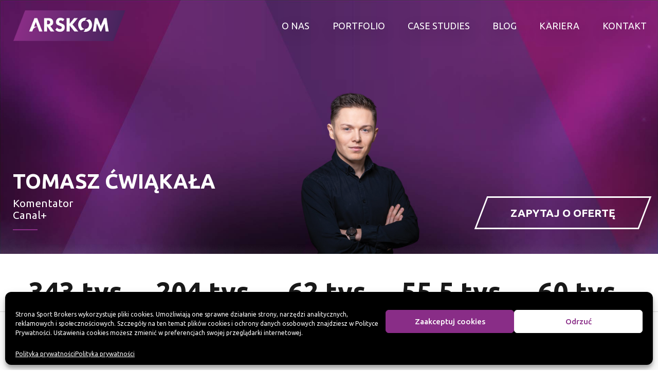

--- FILE ---
content_type: text/html; charset=UTF-8
request_url: https://arskom.pl/influencer/tomasz-cwiakala/
body_size: 11288
content:
<!doctype html>
<html lang="en">

<head>
 <!-- Google Tag Manager -->
 <script>
 (function(w, d, s, l, i) {
  w[l] = w[l] || [];
  w[l].push({
   'gtm.start': new Date().getTime(),
   event: 'gtm.js'
  });
  var f = d.getElementsByTagName(s)[0],
   j = d.createElement(s),
   dl = l != 'dataLayer' ? '&l=' + l : '';
  j.async = true;
  j.src =
   'https://www.googletagmanager.com/gtm.js?id=' + i + dl;
  f.parentNode.insertBefore(j, f);
 })(window, document, 'script', 'dataLayer', 'GTM-W5Q8BBR');
 </script>
 <!-- End Google Tag Manager -->
 <meta charset="utf-8" />
  <title>ARSKOM</title>
  <meta name="description" content="Świat sportu w jednym miejscu – media, influencerzy, komunikacja i projekty specjalne" />
  <meta name="keywords" content="marketing sportowy, influencerzy sportowi, influencer marketing, media sportowe, sportowa agencja brokerska, agencja marketingu sportowego, licencje sportowe, licensing, kanał sportowy, ambasadorzy sportowi" />
  <meta name="author" content="NeatCreations" />
  <meta name="viewport" content="width=device-width, initial-scale=1.0" />
  <meta property="og:title" content="ARSKOM" />
  <meta property="og:description" content="Świat sportu w jednym miejscu – media, influencerzy, komunikacja i projekty specjalne" />
  <meta property="og:image" content="https://arskom.pl/wp-content/uploads/2022/08/arskom-agencja-scaled.jpg" />
 
  <link href="https://fonts.googleapis.com/css?family=Ubuntu:300,400,500,700,900&amp;subset=latin-ext" rel="stylesheet" />
  <link rel="stylesheet" href="https://unpkg.com/swiper@8/swiper-bundle.min.css" />
  <script src="https://unpkg.com/swiper@8/swiper-bundle.min.js"></script>
  <link rel="stylesheet" href="https://arskom.pl/wp-content/themes/sportbrokers/css/lightbox.css?v103" />
  <link rel="stylesheet" href="https://arskom.pl/wp-content/themes/sportbrokers/style.css?v103" />
  <link rel="shortcut icon" type="image/png" href="https://arskom.pl/wp-content/themes/sportbrokers/favicon.png" />
  <script async src="https://www.googletagmanager.com/gtag/js?id=UA-117086186-3"></script>
  <script>
    window.dataLayer = window.dataLayer || [];

    function gtag() {
      dataLayer.push(arguments);
    }
    gtag('js', new Date());
    gtag('config', 'UA-117086186-3');
  </script>
 
  <meta name="facebook-domain-verification" content="09hrm4mgemf121y7d68ql3a56k6kz9" />

 <!-- Facebook Pixel Code -->
 <script>
 ! function(f, b, e, v, n, t, s) {
  if (f.fbq) return;
  n = f.fbq = function() {
   n.callMethod ?
    n.callMethod.apply(n, arguments) : n.queue.push(arguments)
  };
  if (!f._fbq) f._fbq = n;
  n.push = n;
  n.loaded = !0;
  n.version = '2.0';
  n.queue = [];
  t = b.createElement(e);
  t.async = !0;
  t.src = v;
  s = b.getElementsByTagName(e)[0];
  s.parentNode.insertBefore(t, s)
 }(window, document, 'script',
  'https://connect.facebook.net/en_US/fbevents.js');
 fbq('init', '790104195106378');
 fbq('track', 'PageView');
 </script>
 <noscript>
  <img height="1" width="1" src="https://www.facebook.com/tr?id=790104195106378&ev=PageView
&noscript=1" />
 </noscript>
 <!-- End Facebook Pixel Code -->
 <meta name='robots' content='index, follow, max-image-preview:large, max-snippet:-1, max-video-preview:-1' />

<!-- Google Tag Manager for WordPress by gtm4wp.com -->
<script data-cfasync="false" data-pagespeed-no-defer>
	var gtm4wp_datalayer_name = "dataLayer";
	var dataLayer = dataLayer || [];
</script>
<!-- End Google Tag Manager for WordPress by gtm4wp.com -->
	<!-- This site is optimized with the Yoast SEO plugin v19.6 - https://yoast.com/wordpress/plugins/seo/ -->
	<link rel="canonical" href="https://arskom.pl/influencer/tomasz-cwiakala/" />
	<meta property="og:locale" content="pl_PL" />
	<meta property="og:type" content="article" />
	<meta property="og:title" content="Tomasz Ćwiąkała - Arskom" />
	<meta property="og:url" content="https://arskom.pl/influencer/tomasz-cwiakala/" />
	<meta property="og:site_name" content="Arskom" />
	<meta property="article:modified_time" content="2026-01-22T11:33:14+00:00" />
	<meta name="twitter:card" content="summary_large_image" />
	<script type="application/ld+json" class="yoast-schema-graph">{"@context":"https://schema.org","@graph":[{"@type":"WebPage","@id":"https://arskom.pl/influencer/tomasz-cwiakala/","url":"https://arskom.pl/influencer/tomasz-cwiakala/","name":"Tomasz Ćwiąkała - Arskom","isPartOf":{"@id":"https://arskom.pl/#website"},"datePublished":"2026-01-10T09:00:50+00:00","dateModified":"2026-01-22T11:33:14+00:00","breadcrumb":{"@id":"https://arskom.pl/influencer/tomasz-cwiakala/#breadcrumb"},"inLanguage":"pl-PL","potentialAction":[{"@type":"ReadAction","target":["https://arskom.pl/influencer/tomasz-cwiakala/"]}]},{"@type":"BreadcrumbList","@id":"https://arskom.pl/influencer/tomasz-cwiakala/#breadcrumb","itemListElement":[{"@type":"ListItem","position":1,"name":"Strona główna","item":"https://arskom.pl/"},{"@type":"ListItem","position":2,"name":"Influencerzy","item":"https://arskom.pl/influencer/"},{"@type":"ListItem","position":3,"name":"Tomasz Ćwiąkała"}]},{"@type":"WebSite","@id":"https://arskom.pl/#website","url":"https://arskom.pl/","name":"Arskom","description":"Łączymy biznes ze sportem","potentialAction":[{"@type":"SearchAction","target":{"@type":"EntryPoint","urlTemplate":"https://arskom.pl/?s={search_term_string}"},"query-input":"required name=search_term_string"}],"inLanguage":"pl-PL"}]}</script>
	<!-- / Yoast SEO plugin. -->


<link rel='dns-prefetch' href='//s.w.org' />
<script type="text/javascript">
window._wpemojiSettings = {"baseUrl":"https:\/\/s.w.org\/images\/core\/emoji\/13.1.0\/72x72\/","ext":".png","svgUrl":"https:\/\/s.w.org\/images\/core\/emoji\/13.1.0\/svg\/","svgExt":".svg","source":{"concatemoji":"https:\/\/arskom.pl\/wp-includes\/js\/wp-emoji-release.min.js?ver=5.9.12"}};
/*! This file is auto-generated */
!function(e,a,t){var n,r,o,i=a.createElement("canvas"),p=i.getContext&&i.getContext("2d");function s(e,t){var a=String.fromCharCode;p.clearRect(0,0,i.width,i.height),p.fillText(a.apply(this,e),0,0);e=i.toDataURL();return p.clearRect(0,0,i.width,i.height),p.fillText(a.apply(this,t),0,0),e===i.toDataURL()}function c(e){var t=a.createElement("script");t.src=e,t.defer=t.type="text/javascript",a.getElementsByTagName("head")[0].appendChild(t)}for(o=Array("flag","emoji"),t.supports={everything:!0,everythingExceptFlag:!0},r=0;r<o.length;r++)t.supports[o[r]]=function(e){if(!p||!p.fillText)return!1;switch(p.textBaseline="top",p.font="600 32px Arial",e){case"flag":return s([127987,65039,8205,9895,65039],[127987,65039,8203,9895,65039])?!1:!s([55356,56826,55356,56819],[55356,56826,8203,55356,56819])&&!s([55356,57332,56128,56423,56128,56418,56128,56421,56128,56430,56128,56423,56128,56447],[55356,57332,8203,56128,56423,8203,56128,56418,8203,56128,56421,8203,56128,56430,8203,56128,56423,8203,56128,56447]);case"emoji":return!s([10084,65039,8205,55357,56613],[10084,65039,8203,55357,56613])}return!1}(o[r]),t.supports.everything=t.supports.everything&&t.supports[o[r]],"flag"!==o[r]&&(t.supports.everythingExceptFlag=t.supports.everythingExceptFlag&&t.supports[o[r]]);t.supports.everythingExceptFlag=t.supports.everythingExceptFlag&&!t.supports.flag,t.DOMReady=!1,t.readyCallback=function(){t.DOMReady=!0},t.supports.everything||(n=function(){t.readyCallback()},a.addEventListener?(a.addEventListener("DOMContentLoaded",n,!1),e.addEventListener("load",n,!1)):(e.attachEvent("onload",n),a.attachEvent("onreadystatechange",function(){"complete"===a.readyState&&t.readyCallback()})),(n=t.source||{}).concatemoji?c(n.concatemoji):n.wpemoji&&n.twemoji&&(c(n.twemoji),c(n.wpemoji)))}(window,document,window._wpemojiSettings);
</script>
<style type="text/css">
img.wp-smiley,
img.emoji {
	display: inline !important;
	border: none !important;
	box-shadow: none !important;
	height: 1em !important;
	width: 1em !important;
	margin: 0 0.07em !important;
	vertical-align: -0.1em !important;
	background: none !important;
	padding: 0 !important;
}
</style>
	<link rel='stylesheet' id='wp-block-library-css'  href='https://arskom.pl/wp-includes/css/dist/block-library/style.min.css?ver=5.9.12' type='text/css' media='all' />
<style id='global-styles-inline-css' type='text/css'>
body{--wp--preset--color--black: #000000;--wp--preset--color--cyan-bluish-gray: #abb8c3;--wp--preset--color--white: #ffffff;--wp--preset--color--pale-pink: #f78da7;--wp--preset--color--vivid-red: #cf2e2e;--wp--preset--color--luminous-vivid-orange: #ff6900;--wp--preset--color--luminous-vivid-amber: #fcb900;--wp--preset--color--light-green-cyan: #7bdcb5;--wp--preset--color--vivid-green-cyan: #00d084;--wp--preset--color--pale-cyan-blue: #8ed1fc;--wp--preset--color--vivid-cyan-blue: #0693e3;--wp--preset--color--vivid-purple: #9b51e0;--wp--preset--gradient--vivid-cyan-blue-to-vivid-purple: linear-gradient(135deg,rgba(6,147,227,1) 0%,rgb(155,81,224) 100%);--wp--preset--gradient--light-green-cyan-to-vivid-green-cyan: linear-gradient(135deg,rgb(122,220,180) 0%,rgb(0,208,130) 100%);--wp--preset--gradient--luminous-vivid-amber-to-luminous-vivid-orange: linear-gradient(135deg,rgba(252,185,0,1) 0%,rgba(255,105,0,1) 100%);--wp--preset--gradient--luminous-vivid-orange-to-vivid-red: linear-gradient(135deg,rgba(255,105,0,1) 0%,rgb(207,46,46) 100%);--wp--preset--gradient--very-light-gray-to-cyan-bluish-gray: linear-gradient(135deg,rgb(238,238,238) 0%,rgb(169,184,195) 100%);--wp--preset--gradient--cool-to-warm-spectrum: linear-gradient(135deg,rgb(74,234,220) 0%,rgb(151,120,209) 20%,rgb(207,42,186) 40%,rgb(238,44,130) 60%,rgb(251,105,98) 80%,rgb(254,248,76) 100%);--wp--preset--gradient--blush-light-purple: linear-gradient(135deg,rgb(255,206,236) 0%,rgb(152,150,240) 100%);--wp--preset--gradient--blush-bordeaux: linear-gradient(135deg,rgb(254,205,165) 0%,rgb(254,45,45) 50%,rgb(107,0,62) 100%);--wp--preset--gradient--luminous-dusk: linear-gradient(135deg,rgb(255,203,112) 0%,rgb(199,81,192) 50%,rgb(65,88,208) 100%);--wp--preset--gradient--pale-ocean: linear-gradient(135deg,rgb(255,245,203) 0%,rgb(182,227,212) 50%,rgb(51,167,181) 100%);--wp--preset--gradient--electric-grass: linear-gradient(135deg,rgb(202,248,128) 0%,rgb(113,206,126) 100%);--wp--preset--gradient--midnight: linear-gradient(135deg,rgb(2,3,129) 0%,rgb(40,116,252) 100%);--wp--preset--duotone--dark-grayscale: url('#wp-duotone-dark-grayscale');--wp--preset--duotone--grayscale: url('#wp-duotone-grayscale');--wp--preset--duotone--purple-yellow: url('#wp-duotone-purple-yellow');--wp--preset--duotone--blue-red: url('#wp-duotone-blue-red');--wp--preset--duotone--midnight: url('#wp-duotone-midnight');--wp--preset--duotone--magenta-yellow: url('#wp-duotone-magenta-yellow');--wp--preset--duotone--purple-green: url('#wp-duotone-purple-green');--wp--preset--duotone--blue-orange: url('#wp-duotone-blue-orange');--wp--preset--font-size--small: 13px;--wp--preset--font-size--medium: 20px;--wp--preset--font-size--large: 36px;--wp--preset--font-size--x-large: 42px;}.has-black-color{color: var(--wp--preset--color--black) !important;}.has-cyan-bluish-gray-color{color: var(--wp--preset--color--cyan-bluish-gray) !important;}.has-white-color{color: var(--wp--preset--color--white) !important;}.has-pale-pink-color{color: var(--wp--preset--color--pale-pink) !important;}.has-vivid-red-color{color: var(--wp--preset--color--vivid-red) !important;}.has-luminous-vivid-orange-color{color: var(--wp--preset--color--luminous-vivid-orange) !important;}.has-luminous-vivid-amber-color{color: var(--wp--preset--color--luminous-vivid-amber) !important;}.has-light-green-cyan-color{color: var(--wp--preset--color--light-green-cyan) !important;}.has-vivid-green-cyan-color{color: var(--wp--preset--color--vivid-green-cyan) !important;}.has-pale-cyan-blue-color{color: var(--wp--preset--color--pale-cyan-blue) !important;}.has-vivid-cyan-blue-color{color: var(--wp--preset--color--vivid-cyan-blue) !important;}.has-vivid-purple-color{color: var(--wp--preset--color--vivid-purple) !important;}.has-black-background-color{background-color: var(--wp--preset--color--black) !important;}.has-cyan-bluish-gray-background-color{background-color: var(--wp--preset--color--cyan-bluish-gray) !important;}.has-white-background-color{background-color: var(--wp--preset--color--white) !important;}.has-pale-pink-background-color{background-color: var(--wp--preset--color--pale-pink) !important;}.has-vivid-red-background-color{background-color: var(--wp--preset--color--vivid-red) !important;}.has-luminous-vivid-orange-background-color{background-color: var(--wp--preset--color--luminous-vivid-orange) !important;}.has-luminous-vivid-amber-background-color{background-color: var(--wp--preset--color--luminous-vivid-amber) !important;}.has-light-green-cyan-background-color{background-color: var(--wp--preset--color--light-green-cyan) !important;}.has-vivid-green-cyan-background-color{background-color: var(--wp--preset--color--vivid-green-cyan) !important;}.has-pale-cyan-blue-background-color{background-color: var(--wp--preset--color--pale-cyan-blue) !important;}.has-vivid-cyan-blue-background-color{background-color: var(--wp--preset--color--vivid-cyan-blue) !important;}.has-vivid-purple-background-color{background-color: var(--wp--preset--color--vivid-purple) !important;}.has-black-border-color{border-color: var(--wp--preset--color--black) !important;}.has-cyan-bluish-gray-border-color{border-color: var(--wp--preset--color--cyan-bluish-gray) !important;}.has-white-border-color{border-color: var(--wp--preset--color--white) !important;}.has-pale-pink-border-color{border-color: var(--wp--preset--color--pale-pink) !important;}.has-vivid-red-border-color{border-color: var(--wp--preset--color--vivid-red) !important;}.has-luminous-vivid-orange-border-color{border-color: var(--wp--preset--color--luminous-vivid-orange) !important;}.has-luminous-vivid-amber-border-color{border-color: var(--wp--preset--color--luminous-vivid-amber) !important;}.has-light-green-cyan-border-color{border-color: var(--wp--preset--color--light-green-cyan) !important;}.has-vivid-green-cyan-border-color{border-color: var(--wp--preset--color--vivid-green-cyan) !important;}.has-pale-cyan-blue-border-color{border-color: var(--wp--preset--color--pale-cyan-blue) !important;}.has-vivid-cyan-blue-border-color{border-color: var(--wp--preset--color--vivid-cyan-blue) !important;}.has-vivid-purple-border-color{border-color: var(--wp--preset--color--vivid-purple) !important;}.has-vivid-cyan-blue-to-vivid-purple-gradient-background{background: var(--wp--preset--gradient--vivid-cyan-blue-to-vivid-purple) !important;}.has-light-green-cyan-to-vivid-green-cyan-gradient-background{background: var(--wp--preset--gradient--light-green-cyan-to-vivid-green-cyan) !important;}.has-luminous-vivid-amber-to-luminous-vivid-orange-gradient-background{background: var(--wp--preset--gradient--luminous-vivid-amber-to-luminous-vivid-orange) !important;}.has-luminous-vivid-orange-to-vivid-red-gradient-background{background: var(--wp--preset--gradient--luminous-vivid-orange-to-vivid-red) !important;}.has-very-light-gray-to-cyan-bluish-gray-gradient-background{background: var(--wp--preset--gradient--very-light-gray-to-cyan-bluish-gray) !important;}.has-cool-to-warm-spectrum-gradient-background{background: var(--wp--preset--gradient--cool-to-warm-spectrum) !important;}.has-blush-light-purple-gradient-background{background: var(--wp--preset--gradient--blush-light-purple) !important;}.has-blush-bordeaux-gradient-background{background: var(--wp--preset--gradient--blush-bordeaux) !important;}.has-luminous-dusk-gradient-background{background: var(--wp--preset--gradient--luminous-dusk) !important;}.has-pale-ocean-gradient-background{background: var(--wp--preset--gradient--pale-ocean) !important;}.has-electric-grass-gradient-background{background: var(--wp--preset--gradient--electric-grass) !important;}.has-midnight-gradient-background{background: var(--wp--preset--gradient--midnight) !important;}.has-small-font-size{font-size: var(--wp--preset--font-size--small) !important;}.has-medium-font-size{font-size: var(--wp--preset--font-size--medium) !important;}.has-large-font-size{font-size: var(--wp--preset--font-size--large) !important;}.has-x-large-font-size{font-size: var(--wp--preset--font-size--x-large) !important;}
</style>
<link rel='stylesheet' id='dashicons-css'  href='https://arskom.pl/wp-includes/css/dashicons.min.css?ver=5.9.12' type='text/css' media='all' />
<link rel='stylesheet' id='post-views-counter-frontend-css'  href='https://arskom.pl/wp-content/plugins/post-views-counter/css/frontend.css?ver=1.3.11' type='text/css' media='all' />
<link rel='stylesheet' id='cmplz-general-css'  href='https://arskom.pl/wp-content/plugins/complianz-gdpr/assets/css/cookieblocker.min.css?ver=6.3.1' type='text/css' media='all' />
<script type='text/javascript' src='https://arskom.pl/wp-content/plugins/jquery-manager/assets/js/jquery-3.5.1.min.js' id='jquery-core-js'></script>
<script type='text/javascript' src='https://arskom.pl/wp-content/plugins/jquery-manager/assets/js/jquery-migrate-3.3.0.min.js' id='jquery-migrate-js'></script>
<link rel="https://api.w.org/" href="https://arskom.pl/wp-json/" /><link rel="EditURI" type="application/rsd+xml" title="RSD" href="https://arskom.pl/xmlrpc.php?rsd" />
<link rel="wlwmanifest" type="application/wlwmanifest+xml" href="https://arskom.pl/wp-includes/wlwmanifest.xml" /> 
<meta name="generator" content="WordPress 5.9.12" />
<link rel='shortlink' href='https://arskom.pl/?p=268' />
<link rel="alternate" type="application/json+oembed" href="https://arskom.pl/wp-json/oembed/1.0/embed?url=https%3A%2F%2Farskom.pl%2Finfluencer%2Ftomasz-cwiakala%2F" />
<link rel="alternate" type="text/xml+oembed" href="https://arskom.pl/wp-json/oembed/1.0/embed?url=https%3A%2F%2Farskom.pl%2Finfluencer%2Ftomasz-cwiakala%2F&#038;format=xml" />
<!-- This site is optimized with the Simple SEO plugin v1.7.99 - https://wordpress.org/plugins/cds-simple-seo/ -->
<meta name="description" content="Tomasz Ćwiąkała to entuzjasta oraz ekspert hiszpańskiej La Liga. Twórca popularnego kanału na YouTube. Merytoryka to jego drugie imię." />
<meta property="fb:app_id" content="790104195106378" />
<meta property="og:site_name" content="Arskom" />
<meta property="og:url" content="https://arskom.pl/influencer/tomasz-cwiakala/" />
<meta property="og:type" content="article" />
<meta property="og:title" content="Tomasz Ćwiąkała | Arskom" />
<meta name="twitter:title" content="Tomasz Ćwiąkała | Arskom" />
<meta name="twitter:description" content="Tomasz Ćwiąkała to entuzjasta oraz ekspert hiszpańskiej La Liga. Twórca popularnego kanału na YouTube. Merytoryka to jego drugie imię." />
<!-- / Simple SEO plugin. -->
<style>.cmplz-hidden{display:none!important;}</style>
<!-- Google Tag Manager for WordPress by gtm4wp.com -->
<!-- GTM Container placement set to manual -->
<script data-cfasync="false" data-pagespeed-no-defer>
	var dataLayer_content = {"pagePostType":"influencer","pagePostType2":"single-influencer","pagePostAuthor":"Michał Jurek"};
	dataLayer.push( dataLayer_content );
</script>
<script data-cfasync="false">
(function(w,d,s,l,i){w[l]=w[l]||[];w[l].push({'gtm.start':
new Date().getTime(),event:'gtm.js'});var f=d.getElementsByTagName(s)[0],
j=d.createElement(s),dl=l!='dataLayer'?'&l='+l:'';j.async=true;j.src=
'//www.googletagmanager.com/gtm.'+'js?id='+i+dl;f.parentNode.insertBefore(j,f);
})(window,document,'script','dataLayer','GTM-W5Q8BBR');
</script>
<!-- End Google Tag Manager -->
<!-- End Google Tag Manager for WordPress by gtm4wp.com --><!-- This site uses the Google Analytics by Simple SEO plugin $version - https://wordpress.org/plugins/cds-simple-seo/ --><script type="text/javascript" src="https://www.google-analytics.com/analytics.js"></script>
<script>
(function(i,s,o,g,r,a,m){i['GoogleAnalyticsObject']=r;i[r]=i[r]||function(){
(i[r].q=i[r].q||[]).push(arguments)},i[r].l=1*new Date();a=s.createElement(o),
m=s.getElementsByTagName(o)[0];a.async=1;a.src=g;m.parentNode.insertBefore(a,m)
})(window,document,'script','https://www.google-analytics.com/analytics.js','ga');

ga('create', 'GTM-W5Q8BBR', 'auto');
ga('send', 'pageview');
</script>
<!-- / Google Analytics by Simple SEO --><link rel="icon" href="https://arskom.pl/wp-content/uploads/2022/09/cropped-favicon-32x32.png" sizes="32x32" />
<link rel="icon" href="https://arskom.pl/wp-content/uploads/2022/09/cropped-favicon-192x192.png" sizes="192x192" />
<link rel="apple-touch-icon" href="https://arskom.pl/wp-content/uploads/2022/09/cropped-favicon-180x180.png" />
<meta name="msapplication-TileImage" content="https://arskom.pl/wp-content/uploads/2022/09/cropped-favicon-270x270.png" />
</head>

<body class="influencer-template-default single single-influencer postid-268 arskom">
 <!-- Google Tag Manager (noscript) -->
 <noscript><iframe src="https://www.googletagmanager.com/ns.html?id=GTM-W5Q8BBR" height="0" width="0"
   style="display:none;visibility:hidden"></iframe></noscript>
 <!-- End Google Tag Manager (noscript) -->
 <div id="page-wrapper"><nav>
 <a href="https://arskom.pl" class="sb-logo">
  <img src="https://arskom.pl/wp-content/themes/sportbrokers/assets/sb-logo.png" alt="Arskom" />
 </a>
 <!-- <di   v class="sb-lines lines-onair">
        <div class="sb-line"></div>
        <div class="sb-line line-2 noanim"></div>
        <div class="sb-line line-3 noanim"></div>
    </di> -->
 <ul class="page-navigation">
    <li>
   <a href="https://arskom.pl/o-nas/" class="nav-link">O nas</a>
  </li>
    <li>
   <a href="https://arskom.pl/portfolio/" class="nav-link">Portfolio</a>
  </li>
    <li>
   <a href="https://arskom.pl/case-studies/" class="nav-link">Case studies</a>
  </li>
    <li>
   <a href="https://arskom.pl/blog/" class="nav-link">Blog</a>
  </li>
    <li>
   <a href="https://arskom.pl/kariera/" class="nav-link">Kariera</a>
  </li>
    <li>
   <a href="https://arskom.pl/kontakt/" class="nav-link">Kontakt</a>
  </li>
   </ul>
 <a href="javascript:sb.menuShow();" class="menu-button"><span></span></a>
</nav>
<section id="portfolio-influencer" class="sb-section sb-page">
 <div class="sb-page-header" style="background-image: url('https://arskom.pl/wp-content/uploads/2022/06/home-background.png');">
  <div class="sb-section-intro">
   <div class="sb-section-info">
    <h1>Tomasz Ćwiąkała</h1>
    <div class="influencer-position">Komentator</div>
    <div class="influencer-company">Canal+</div>
   </div>
   <div class="header-gfx">
    <img src="https://arskom.pl/wp-content/uploads/2019/03/foto_CWIAKALA.png" alt="Tomasz Ćwiąkała" />
   </div>
   <a class="cta-btn header-cta-btn" href="https://arskom.pl/kontakt/268/">
    <span>zapytaj o ofertę</span>
   </a>
  </div>
 </div>
 <div class="sb-page-content">
    <div class="sb-page-icons">
      <a href="https://twitter.com/cwiakala" class="sb-icon-item" target="_blank">
    <strong class="icon-val" data-value="343 tys.">343 tys.</strong>
    <em class="icon-twitter"></em>
    <span>Twitter</span>
   </a>
      <a href="https://www.youtube.com/channel/UCEm0MAqM_Jsyq_iDvJ8H34w" class="sb-icon-item" target="_blank">
    <strong class="icon-val" data-value="204 tys.">204 tys.</strong>
    <em class="icon-youtube"></em>
    <span>youtube</span>
   </a>
      <a href="https://www.facebook.com/tomaszcwiakalapl/" class="sb-icon-item" target="_blank">
    <strong class="icon-val" data-value="62 tys.">62 tys.</strong>
    <em class="icon-facebook"></em>
    <span>Facebook</span>
   </a>
      <a href="https://www.tiktok.com/@tomasz_cwiakala?is_from_webapp=1&sender_device=pc" class="sb-icon-item" target="_blank">
    <strong class="icon-val" data-value="55,5 tys.">55,5 tys.</strong>
    <em class="icon-tiktok"></em>
    <span>Tiktok </span>
   </a>
      <a href="https://www.instagram.com/cwiakala/" class="sb-icon-item" target="_blank">
    <strong class="icon-val" data-value="60 tys.">60 tys.</strong>
    <em class="icon-instagram"></em>
    <span>Instagram</span>
   </a>
     </div>
    <div class="sb-page-info">
   <div class="sb-page-desc">
    <p><span data-contrast="none">Od lat konsekwentnie pracuje na miano jednego z najlepszych dziennikarzy sportowych w Polsce. I dziś spokojnie można go tak nazwać. </span><b><span data-contrast="none">Rzetelność, merytoryka i profesjonalizm, ale też zasięgi to cechy wyróżniające Tomka na rynku. </span></b><span data-ccp-props="{&quot;201341983&quot;:0,&quot;335559739&quot;:160,&quot;335559740&quot;:259}"> </span></p>
<p><b><span data-contrast="none">Budowany przez niego kanał na platformie YouTube zyskał w ostatnich latach sporą popularność i dziś jest jednym z największych wśród polskich dziennikarzy sportowych</span></b><span data-contrast="none">. A pewnie będzie się dalej rozwijał, bo Tomek zaczął też publikować wywiady wykraczających poza futbol. </span></p>
<ul>
<li data-leveltext="" data-font="Symbol" data-listid="1" data-list-defn-props="{&quot;335552541&quot;:1,&quot;335559684&quot;:-2,&quot;335559685&quot;:720,&quot;335559991&quot;:360,&quot;469769226&quot;:&quot;Symbol&quot;,&quot;469769242&quot;:[8226],&quot;469777803&quot;:&quot;left&quot;,&quot;469777804&quot;:&quot;&quot;,&quot;469777815&quot;:&quot;hybridMultilevel&quot;}" aria-setsize="-1" data-aria-posinset="1" data-aria-level="1"><span data-contrast="none">Kanał na YouTube ma ponad 200 tys. subskrypcji</span></li>
<li data-leveltext="" data-font="Symbol" data-listid="1" data-list-defn-props="{&quot;335552541&quot;:1,&quot;335559684&quot;:-2,&quot;335559685&quot;:720,&quot;335559991&quot;:360,&quot;469769226&quot;:&quot;Symbol&quot;,&quot;469769242&quot;:[8226],&quot;469777803&quot;:&quot;left&quot;,&quot;469777804&quot;:&quot;&quot;,&quot;469777815&quot;:&quot;hybridMultilevel&quot;}" aria-setsize="-1" data-aria-posinset="1" data-aria-level="1"><span data-contrast="none">Wspólnie z nami wypuścił na rynek grę językową „El Rondo”</span></li>
<li data-leveltext="" data-font="Symbol" data-listid="1" data-list-defn-props="{&quot;335552541&quot;:1,&quot;335559684&quot;:-2,&quot;335559685&quot;:720,&quot;335559991&quot;:360,&quot;469769226&quot;:&quot;Symbol&quot;,&quot;469769242&quot;:[8226],&quot;469777803&quot;:&quot;left&quot;,&quot;469777804&quot;:&quot;&quot;,&quot;469777815&quot;:&quot;hybridMultilevel&quot;}" aria-setsize="-1" data-aria-posinset="1" data-aria-level="1">Na co dzień jest komentatorem w stacji CANAL+<span data-ccp-props="{&quot;201341983&quot;:0,&quot;335559739&quot;:0,&quot;335559740&quot;:259}"> </span></li>
</ul>
<p><span data-ccp-props="{&quot;201341983&quot;:0,&quot;335559685&quot;:-20,&quot;335559737&quot;:-20,&quot;335559739&quot;:160,&quot;335559740&quot;:259}"> </span></p>
<p>&nbsp;</p>
   </div>
   <div class="sb-page-col">
        <div class="sb-page-photos">
     <div class="photos-wrapper">
            <img src="https://arskom.pl/wp-content/uploads/2021/12/Cwiakala-kontakt-e1660119030153.png" alt="Tomasz Ćwiąkała"
       data-jslghtbx="https://arskom.pl/wp-content/uploads/2021/12/Cwiakala-kontakt-e1660119030153.png" data-jslghtbx-group="person_photos" />
            <img src="https://arskom.pl/wp-content/uploads/2021/12/Tomek-Cwiakala-kontakt.png" alt="Tomasz Ćwiąkała"
       data-jslghtbx="https://arskom.pl/wp-content/uploads/2021/12/Tomek-Cwiakala-kontakt.png" data-jslghtbx-group="person_photos" />
            <img src="https://arskom.pl/wp-content/uploads/2019/03/cw.jpg" alt="Tomasz Ćwiąkała"
       data-jslghtbx="https://arskom.pl/wp-content/uploads/2019/03/cw.jpg" data-jslghtbx-group="person_photos" />
            <img src="https://arskom.pl/wp-content/uploads/2019/03/Zrzut-ekranu-2019-03-04-o-16.02.37.png" alt="Tomasz Ćwiąkała"
       data-jslghtbx="https://arskom.pl/wp-content/uploads/2019/03/Zrzut-ekranu-2019-03-04-o-16.02.37.png" data-jslghtbx-group="person_photos" />
           </div>
    </div>
                        <div class="sb-offer-pdf">
                    <a class="presentation-btn" href="https://arskom.pl/wp-content/uploads/2021/12/Tomasz-Ćwiąkala-prezentacja-nowa-1.pdf">
                      <span>POBIERZ PREZENTACJĘ</span>
                    </a>
                </div>
               </div>
  </div>
 </div>
 <div class="sb-page-bot-nav">
  <a href="/portfolio/#ambasadorzy">
   <svg xmlns="https://www.w3.org/2000/svg" width="12px" height="17px" viewBox="0 0 12 17" version="1.1"
    xmlns:xlink="https://www.w3.org/1999/xlink">
    <path stroke-width="2px" stroke-linecap="butt" stroke-linejoin="miter" fill="none"
     d="M7.750,1.250 L1.000,8.000 L7.750,14.750 " />
   </svg>
   powrót
  </a>
  <div class="prev-next">
    <a href="https://arskom.pl/influencer/przemyslaw-rudzki/">← Poprzedni Influencer</a><a href="https://arskom.pl/influencer/mateusz-swiecicki/" rel="prev">Następny Influencer →</a>  </div>
 </div>
</section>

</div>
<footer>
 
<!-- Consent Management powered by Complianz | GDPR/CCPA Cookie Consent https://wordpress.org/plugins/complianz-gdpr -->
<div id="cmplz-cookiebanner-container"><div class="cmplz-cookiebanner cmplz-hidden banner-1 optin cmplz-bottom cmplz-categories-type-no" aria-modal="true" data-nosnippet="true" role="dialog" aria-live="polite" aria-labelledby="cmplz-header-1-optin" aria-describedby="cmplz-message-1-optin">
	<div class="cmplz-header">
		<div class="cmplz-logo"></div>
		<div class="cmplz-title" id="cmplz-header-1-optin">Zarządzaj zgodami plików cookie</div>
		<div class="cmplz-close" tabindex="0" role="button" aria-label="close-dialog">
			<svg aria-hidden="true" focusable="false" data-prefix="fas" data-icon="times" class="svg-inline--fa fa-times fa-w-11" role="img" xmlns="http://www.w3.org/2000/svg" viewBox="0 0 352 512"><path fill="currentColor" d="M242.72 256l100.07-100.07c12.28-12.28 12.28-32.19 0-44.48l-22.24-22.24c-12.28-12.28-32.19-12.28-44.48 0L176 189.28 75.93 89.21c-12.28-12.28-32.19-12.28-44.48 0L9.21 111.45c-12.28 12.28-12.28 32.19 0 44.48L109.28 256 9.21 356.07c-12.28 12.28-12.28 32.19 0 44.48l22.24 22.24c12.28 12.28 32.2 12.28 44.48 0L176 322.72l100.07 100.07c12.28 12.28 32.2 12.28 44.48 0l22.24-22.24c12.28-12.28 12.28-32.19 0-44.48L242.72 256z"></path></svg>
		</div>
	</div>

		<div class="cmplz-divider cmplz-divider-header"></div>
		<div class="cmplz-body">
			<div class="cmplz-message" id="cmplz-message-1-optin">Strona Sport Brokers wykorzystuje pliki cookies. Umożliwiają one sprawne działanie strony, narzędzi analitycznych, reklamowych i społecznościowych. Szczegóły na ten temat plików cookies i ochrony danych osobowych znajdziesz w <a href="https://sportbrokers.pl/polityka-prywatnosci/">Polityce Prywatności</a>. Ustawienia cookies możesz zmienić w preferencjach swojej przeglądarki internetowej.</div>
			<!-- categories start -->
			<div class="cmplz-categories">
				<details class="cmplz-category cmplz-functional" >
					<summary>
						<span class="cmplz-category-header">
							<span class="cmplz-category-title">Funkcjonalne</span>
							<span class='cmplz-always-active'>
								<span class="cmplz-banner-checkbox">
									<input type="checkbox"
										   id="cmplz-functional-optin"
										   data-category="cmplz_functional"
										   class="cmplz-consent-checkbox cmplz-functional"
										   size="40"
										   value="1"/>
									<label class="cmplz-label" for="cmplz-functional-optin" tabindex="0"><span>Funkcjonalne</span></label>
								</span>
								Zawsze aktywne							</span>
							<span class="cmplz-icon cmplz-open">
								<svg xmlns="http://www.w3.org/2000/svg" viewBox="0 0 448 512"  height="18" ><path d="M224 416c-8.188 0-16.38-3.125-22.62-9.375l-192-192c-12.5-12.5-12.5-32.75 0-45.25s32.75-12.5 45.25 0L224 338.8l169.4-169.4c12.5-12.5 32.75-12.5 45.25 0s12.5 32.75 0 45.25l-192 192C240.4 412.9 232.2 416 224 416z"/></svg>
							</span>
						</span>
					</summary>
					<div class="cmplz-description">
						<span class="cmplz-description-functional">Przechowywanie lub dostęp do danych technicznych jest ściśle konieczny do uzasadnionego celu umożliwienia korzystania z konkretnej usługi wyraźnie żądanej przez subskrybenta lub użytkownika, lub wyłącznie w celu przeprowadzenia transmisji komunikatu przez sieć łączności elektronicznej.</span>
					</div>
				</details>

				<details class="cmplz-category cmplz-preferences" >
					<summary>
						<span class="cmplz-category-header">
							<span class="cmplz-category-title">Preferencje</span>
							<span class="cmplz-banner-checkbox">
								<input type="checkbox"
									   id="cmplz-preferences-optin"
									   data-category="cmplz_preferences"
									   class="cmplz-consent-checkbox cmplz-preferences"
									   size="40"
									   value="1"/>
								<label class="cmplz-label" for="cmplz-preferences-optin" tabindex="0"><span>Preferencje</span></label>
							</span>
							<span class="cmplz-icon cmplz-open">
								<svg xmlns="http://www.w3.org/2000/svg" viewBox="0 0 448 512"  height="18" ><path d="M224 416c-8.188 0-16.38-3.125-22.62-9.375l-192-192c-12.5-12.5-12.5-32.75 0-45.25s32.75-12.5 45.25 0L224 338.8l169.4-169.4c12.5-12.5 32.75-12.5 45.25 0s12.5 32.75 0 45.25l-192 192C240.4 412.9 232.2 416 224 416z"/></svg>
							</span>
						</span>
					</summary>
					<div class="cmplz-description">
						<span class="cmplz-description-preferences">Przechowywanie lub dostęp techniczny jest niezbędny do uzasadnionego celu przechowywania preferencji, o które nie prosi subskrybent lub użytkownik.</span>
					</div>
				</details>

				<details class="cmplz-category cmplz-statistics" >
					<summary>
						<span class="cmplz-category-header">
							<span class="cmplz-category-title">Statystyka</span>
							<span class="cmplz-banner-checkbox">
								<input type="checkbox"
									   id="cmplz-statistics-optin"
									   data-category="cmplz_statistics"
									   class="cmplz-consent-checkbox cmplz-statistics"
									   size="40"
									   value="1"/>
								<label class="cmplz-label" for="cmplz-statistics-optin" tabindex="0"><span>Statystyka</span></label>
							</span>
							<span class="cmplz-icon cmplz-open">
								<svg xmlns="http://www.w3.org/2000/svg" viewBox="0 0 448 512"  height="18" ><path d="M224 416c-8.188 0-16.38-3.125-22.62-9.375l-192-192c-12.5-12.5-12.5-32.75 0-45.25s32.75-12.5 45.25 0L224 338.8l169.4-169.4c12.5-12.5 32.75-12.5 45.25 0s12.5 32.75 0 45.25l-192 192C240.4 412.9 232.2 416 224 416z"/></svg>
							</span>
						</span>
					</summary>
					<div class="cmplz-description">
						<span class="cmplz-description-statistics">Przechowywanie techniczne lub dostęp, który jest używany wyłącznie do celów statystycznych.</span>
						<span class="cmplz-description-statistics-anonymous">Przechowywanie techniczne lub dostęp, który jest używany wyłącznie do anonimowych celów statystycznych. Bez wezwania do sądu, dobrowolnego podporządkowania się dostawcy usług internetowych lub dodatkowych zapisów od strony trzeciej, informacje przechowywane lub pobierane wyłącznie w tym celu zwykle nie mogą być wykorzystywane do identyfikacji użytkownika.</span>
					</div>
				</details>
				<details class="cmplz-category cmplz-marketing" >
					<summary>
						<span class="cmplz-category-header">
							<span class="cmplz-category-title">Marketing</span>
							<span class="cmplz-banner-checkbox">
								<input type="checkbox"
									   id="cmplz-marketing-optin"
									   data-category="cmplz_marketing"
									   class="cmplz-consent-checkbox cmplz-marketing"
									   size="40"
									   value="1"/>
								<label class="cmplz-label" for="cmplz-marketing-optin" tabindex="0"><span>Marketing</span></label>
							</span>
							<span class="cmplz-icon cmplz-open">
								<svg xmlns="http://www.w3.org/2000/svg" viewBox="0 0 448 512"  height="18" ><path d="M224 416c-8.188 0-16.38-3.125-22.62-9.375l-192-192c-12.5-12.5-12.5-32.75 0-45.25s32.75-12.5 45.25 0L224 338.8l169.4-169.4c12.5-12.5 32.75-12.5 45.25 0s12.5 32.75 0 45.25l-192 192C240.4 412.9 232.2 416 224 416z"/></svg>
							</span>
						</span>
					</summary>
					<div class="cmplz-description">
						<span class="cmplz-description-marketing">Przechowywanie lub dostęp techniczny jest wymagany do tworzenia profili użytkowników w celu wysyłania reklam lub śledzenia użytkownika na stronie internetowej lub na kilku stronach internetowych w podobnych celach marketingowych.</span>
					</div>
				</details>
			</div><!-- categories end -->
					</div>

		<div class="cmplz-links cmplz-information">
			<a class="cmplz-link cmplz-manage-options cookie-statement" href="#" data-relative_url="#cmplz-manage-consent-container">Zarządzaj opcjami</a>
			<a class="cmplz-link cmplz-manage-third-parties cookie-statement" href="#" data-relative_url="#cmplz-cookies-overview">Zarządzaj serwisami</a>
			<a class="cmplz-link cmplz-manage-vendors tcf cookie-statement" href="#" data-relative_url="#cmplz-tcf-wrapper">Zarządzaj dostawcami</a>
			<a class="cmplz-link cmplz-external cmplz-read-more-purposes tcf" target="_blank" rel="noopener noreferrer nofollow" href="https://cookiedatabase.org/tcf/purposes/">Przeczytaj więcej o tych celach</a>
					</div>

	<div class="cmplz-divider cmplz-footer"></div>

	<div class="cmplz-buttons">
		<button class="cmplz-btn cmplz-accept">Zaakceptuj cookies</button>
		<button class="cmplz-btn cmplz-deny">Odrzuć</button>
		<button class="cmplz-btn cmplz-view-preferences">Zobacz preferencje</button>
		<button class="cmplz-btn cmplz-save-preferences">Zapisz preferencje</button>
		<a class="cmplz-btn cmplz-manage-options tcf cookie-statement" href="#" data-relative_url="#cmplz-manage-consent-container">Zobacz preferencje</a>
			</div>

	<div class="cmplz-links cmplz-documents">
		<a class="cmplz-link cookie-statement" href="#" data-relative_url="">{title}</a>
		<a class="cmplz-link privacy-statement" href="#" data-relative_url="">{title}</a>
		<a class="cmplz-link impressum" href="#" data-relative_url="">{title}</a>
			</div>

</div>


</div>
					<div id="cmplz-manage-consent" data-nosnippet="true"><button class="cmplz-btn cmplz-hidden cmplz-manage-consent manage-consent-1">Zarządzaj zgodą</button>

</div><script type='text/javascript' src='https://arskom.pl/wp-content/plugins/duracelltomi-google-tag-manager/js/gtm4wp-form-move-tracker.js?ver=1.16.1' id='gtm4wp-form-move-tracker-js'></script>
<script type='text/javascript' id='cmplz-cookiebanner-js-extra'>
/* <![CDATA[ */
var complianz = {"prefix":"cmplz_","user_banner_id":"1","set_cookies":[],"block_ajax_content":"0","banner_version":"44","version":"6.3.1","store_consent":"","do_not_track":"","consenttype":"optin","region":"eu","geoip":"","dismiss_timeout":"","disable_cookiebanner":"","soft_cookiewall":"","dismiss_on_scroll":"","cookie_expiry":"365","url":"https:\/\/arskom.pl\/wp-json\/complianz\/v1\/","locale":"lang=pl&locale=pl_PL","set_cookies_on_root":"0","cookie_domain":"","current_policy_id":"19","cookie_path":"\/","categories":{"statistics":"statystyki","marketing":"marketing"},"tcf_active":"","placeholdertext":"Kliknij, \u017ceby zaakceptowa\u0107 marketingowe cookies i w\u0142\u0105czy\u0107 t\u0119 tre\u015b\u0107","css_file":"https:\/\/arskom.pl\/wp-content\/uploads\/complianz\/css\/banner-{banner_id}-{type}.css?v=44","page_links":{"eu":{"cookie-statement":{"title":"Polityka prywatno\u015bci","url":"https:\/\/arskom.pl\/polityka-prywatnosci\/"},"privacy-statement":{"title":"Polityka prywatno\u015bci","url":"https:\/\/arskom.pl\/polityka-prywatnosci\/"}}},"tm_categories":"1","forceEnableStats":"","preview":"","clean_cookies":""};
/* ]]> */
</script>
<script defer type='text/javascript' src='https://arskom.pl/wp-content/plugins/complianz-gdpr/cookiebanner/js/complianz.min.js?ver=6.3.1' id='cmplz-cookiebanner-js'></script>
<script type='text/javascript' src='https://arskom.pl/wp-content/plugins/complianz-gdpr/cookiebanner/js/migrate.min.js?ver=6.3.1' id='cmplz-migrate-js'></script>
 <div class="footer-cont">
  <div class="footer-info">
   <ul class="page-navigation footer-navigation">
        <li>
     <a href="https://arskom.pl/o-nas/" class="nav-link">O nas</a>
    </li>
        <li>
     <a href="https://arskom.pl/portfolio/" class="nav-link">Portfolio</a>
    </li>
        <li>
     <a href="https://arskom.pl/case-studies/" class="nav-link">Case studies</a>
    </li>
        <li>
     <a href="https://arskom.pl/blog/" class="nav-link">Blog</a>
    </li>
        <li>
     <a href="https://arskom.pl/kariera/" class="nav-link">Kariera</a>
    </li>
        <li>
     <a href="https://arskom.pl/kontakt/" class="nav-link">Kontakt</a>
    </li>
        <li>
     <a href="https://arskom.pl/polityka-prywatnosci/" class="nav-link">Polityka prywatności</a>
    </li>
    <!-- <li>
     <a href="https://arskom.pl/polityka-prywatnosci/" class="nav-link">Polityka cookies</a>
    </li> -->
   </ul>
   <!-- <a href="https://arskom.pl" class="sb-logo">
    <img src="https://arskom.pl/wp-content/themes/sportbrokers/assets/sb-logo-black.png" alt="Arskom" />
   </a> -->
   <!-- <div class="footer-index">
        <p><b>Arskom Sport Brokers Sp. z o. o.</b></p>
        <p>ul. Postępu 15c</p>
        <p>02-676 Warszawa</p>
       </div> -->
  </div>

  <div class="footer-social">
   <a href="https://linkedin.com/company/ArskomPL" class="social-li" target="_blank">
    <img src="https://arskom.pl/wp-content/themes/sportbrokers/assets/icon-linkedin-bold.png"
     alt="Arskom | LinkedIn" />
   </a>
   <a href="https://twitter.com/Arskom_Agency" class="social-tt" target="_blank">
    <img src="https://arskom.pl/wp-content/themes/sportbrokers/assets/icon-twitter-bold.png"
     alt="Arskom | Twitter" />
   </a>
   <a href="https://facebook.com/arskompl" class="social-fb" target="_blank">
    <img src="https://arskom.pl/wp-content/themes/sportbrokers/assets/icon-fb-bold.png"
     alt="Arskom | Facebook" />
   </a>
   <a href="https://www.instagram.com/arskompl" class="social-ig" target="_blank">
    <img src="https://arskom.pl/wp-content/themes/sportbrokers/assets/icon-ig-bold.png"
     alt="Arskom | Instagram" />
   </a>
   <a href="https://www.youtube.com/channel/UCon9R9bZ9RiN_i7nV1qZisw" class="social-yt" target="_blank">
    <img src="https://arskom.pl/wp-content/themes/sportbrokers/assets/icon-youtube-bold.png"
     alt="Arskom | YouTube" />
   </a>
   <!-- <div class="powered-by">
    <span>Powered by</span>
    <a href="https://arskom.pl" class="arskom-logo">
     <img src="https://arskom.pl/wp-content/themes/sportbrokers/assets/arskom-logo.png" alt="Arskom" />
    </a>
   </div> -->
   <!-- <div class="sb-lines">
    <div class="sb-line"></div>
    <div class="sb-line line-2"></div>
    <div class="sb-line line-3"></div>
   </div> -->
  </div>
 </div>
</footer>
<script>
const actionUrl = 'https://arskom.pl/kontakt/send/';
const lightboxObj = {
 prevImg: 'https://arskom.pl/wp-content/themes/sportbrokers/assets/icon-arrow-lightbox.svg',
 nextImg: 'https://arskom.pl/wp-content/themes/sportbrokers/assets/icon-arrow-lightbox.svg',
};
</script>
<script src="https://arskom.pl/wp-content/themes/sportbrokers/scripts/lightbox.min.js?v103"></script>
<script src="https://arskom.pl/wp-content/themes/sportbrokers/scripts/scripts.js?v103"></script>

<script src="https://ajax.googleapis.com/ajax/libs/jquery/3.5.1/jquery.min.js"></script>

</body>

</html>

--- FILE ---
content_type: text/css
request_url: https://arskom.pl/wp-content/themes/sportbrokers/css/lightbox.css?v103
body_size: 1228
content:
/**
*   VARS
**/
/* IE8 Stuff */
.jslghtbx-ie8.jslghtbx {
  background-image: url("../img/trans-bck.png");
  display: none;
}

.jslghtbx-ie8.jslghtbx.jslghtbx-active {
  display: block;
}

.jslghtbx-ie8.jslghtbx .jslghtbx-contentwrapper > img {
  -ms-filter: "progid:DXImageTransform.Microsoft.Alpha(Opacity=0)";
  display: block;
}

.jslghtbx-ie8.jslghtbx .jslghtbx-contentwrapper.jslghtbx-wrapper-active > img {
  -ms-filter: "progid:DXImageTransform.Microsoft.Alpha(Opacity=100)";
}

/* Main wrapper */
.jslghtbx {
  font-family: sans-serif;
  overflow: auto;
  visibility: hidden;
  position: fixed;
  z-index: 2;
  left: 0;
  top: 0;
  width: 100%;
  height: 100%;
  background-color: transparent;
}

.jslghtbx.jslghtbx-active {
  visibility: visible;
  background-color: rgba(0, 0, 0, 0.85);
}

/* loading-animation */
.jslghtbx-loading-animation {
  margin-top: -60px;
  margin-left: -60px;
  width: 120px;
  height: 120px;
  top: 50%;
  left: 50%;
  display: none;
  position: absolute;
  z-index: -1;
}

.jslghtbx-loading-animation > span {
  display: inline-block;
  width: 20px;
  height: 20px;
  border-radius: 20px;
  margin: 5px;
  background-color: #fff;
  -webkit-transition: all 0.3s ease-in-out;
  -moz-transition: all 0.3s ease-in-out;
  -o-transition: all 0.3s ease-in-out;
  -ms-transition: all 0.3s ease-in-out;
}

.jslghtbx-loading-animation > span.jslghtbx-active {
  margin-bottom: 60px;
}

.jslghtbx.jslghtbx-loading .jslghtbx-loading-animation {
  display: block;
}

.jslghtbx-nooverflow {
  overflow: hidden !important;
}

.jslghtbx-contentwrapper {
  margin: auto;
  visibility: hidden;
}

.jslghtbx-contentwrapper > img {
  background: #fff;
  padding: .5em;
  display: none;
  height: auto;
  margin-left: auto;
  margin-right: auto;
  opacity: 0;
}

.jslghtbx-contentwrapper.jslghtbx-wrapper-active {
  visibility: visible;
}

.jslghtbx-contentwrapper.jslghtbx-wrapper-active > img {
  display: block;
  opacity: 1;
}

/* Caption */
.jslghtbx-caption {
  display: none;
  margin-left: auto;
  margin-right: auto;
  margin-top: 5px;
  margin-bottom: 5px;
  max-width: 450px;
  color: #fff;
  text-align: center;
  font-size: .9em;
}

.jslghtbx-active .jslghtbx-caption {
  display: block;
}

/* Animation Stuff */
.jslghtbx-contentwrapper.jslghtbx-animate > img {
  opacity: 0;
}

.jslghtbx-contentwrapper > img.jslghtbx-animate-transition {
  -webkit-transition: opacity 0.2s ease-in-out;
  -moz-transition: opacity 0.2s ease-in-out;
  -o-transition: opacity 0.2s ease-in-out;
  -ms-transition: opacity 0.2s ease-in-out;
}

.jslghtbx-contentwrapper > img.jslghtbx-animating-next {
  opacity: 1;
  -ms-filter: "progid:DXImageTransform.Microsoft.Alpha(Opacity=100)";
}

.jslghtbx-contentwrapper > img.jslghtbx-animating-prev {
  opacity: 1;
  -ms-filter: "progid:DXImageTransform.Microsoft.Alpha(Opacity=100)";
}

.jslghtbx-contentwrapper > img.jslghtbx-animate-init {
  opacity: 1;
  -ms-filter: "progid:DXImageTransform.Microsoft.Alpha(Opacity=100)";
}

.jslghtbx-contentwrapper > img.jslghtbx-animate-transition {
  cursor: pointer;
}

/* Controls */
.jslghtbx-close {
  position: fixed;
  right: 23px;
  top: 23px;
  margin-top: -4px;
  font-size: 2em;
  color: #FFFFFF;
  cursor: pointer;
  -webkit-transition: all 0.3s ease-in-out;
  -moz-transition: all 0.3s ease-in-out;
  -o-transition: all 0.3s ease-in-out;
  -ms-transition: all 0.3s ease-in-out;
}

.jslghtbx-close:hover {
  text-shadow: 0 0 10px #fff;
}

@media screen and (max-width: 1060px) {
  .jslghtbx-close {
      font-size: 1.5em;
  }
}

.jslghtbx-next,
.jslghtbx-prev {
  display: none;
  position: fixed;
  top: 50%;
  max-width: 6%;
  max-height: 250px;
  cursor: pointer;
  -webkit-transition: all 0.2s ease-in-out;
  -moz-transition: all 0.2s ease-in-out;
  -o-transition: all 0.2s ease-in-out;
  -ms-transition: all 0.2s ease-in-out;
}

.jslghtbx-next.jslghtbx-active,
.jslghtbx-prev.jslghtbx-active {
  display: block;
}

.jslghtbx-next > img,
.jslghtbx-prev > img {
  width: 100%;
}

.jslghtbx-next {
  right: .6em;
}

.jslghtbx-next.jslghtbx-no-img:hover {
  border-left-color: #787878;
}

@media screen and (min-width: 451px) {
  .jslghtbx-next {
      right: .6em;
  }

  .jslghtbx-next.jslghtbx-no-img {
      border-top: 110px solid transparent;
      border-bottom: 110px solid transparent;
      border-left: 40px solid #FFF;
  }
}

@media screen and (max-width: 600px) {
  .jslghtbx-next.jslghtbx-no-img {
      right: 5px;
      padding-left: 0;
      border-top: 60px solid transparent;
      border-bottom: 60px solid transparent;
      border-left: 15px solid #FFF;
  }
}

@media screen and (max-width: 450px) {
  .jslghtbx-next {
      right: .2em;
      padding-left: 20px;
  }
}

.jslghtbx-prev {
  left: .6em;
}

.jslghtbx-prev.jslghtbx-no-img:hover {
  border-right-color: #787878;
}

@media screen and (min-width: 451px) {
  .jslghtbx-prev {
      left: .6em;
  }

  .jslghtbx-prev.jslghtbx-no-img {
      border-top: 110px solid transparent;
      border-bottom: 110px solid transparent;
      border-right: 40px solid #FFF;
  }
}

@media screen and (max-width: 600px) {
  .jslghtbx-prev.jslghtbx-no-img {
      left: 5px;
      padding-right: 0;
      border-top: 60px solid transparent;
      border-bottom: 60px solid transparent;
      border-right: 15px solid #FFF;
  }
}

@media screen and (max-width: 450px) {
  .jslghtbx-prev {
      left: .2em;
      padding-right: 20px;
  }
}

.jslghtbx-thmb {
  padding: 2px;
  max-width: 100%;
  max-height: 140px;
  cursor: pointer;
  box-shadow: 0px 0px 3px 0px #000;
  -webkit-transition: all 0.3s ease-in-out;
  -moz-transition: all 0.3s ease-in-out;
  -o-transition: all 0.3s ease-in-out;
  -ms-transition: all 0.3s ease-in-out;
}

@media screen and (min-width: 451px) {
  .jslghtbx-thmb {
      margin: 1em;
  }
}

@media screen and (max-width: 450px) {
  .jslghtbx-thmb {
      margin: 1em 0;
  }
}

.jslghtbx-thmb:hover {
  box-shadow: 0px 0px 14px 0px #000;
}

/*# sourceMappingURL=lightbox.css.map */

--- FILE ---
content_type: text/css
request_url: https://arskom.pl/wp-content/themes/sportbrokers/style.css?v103
body_size: 14305
content:
/*
Theme Name: SportBrokers
Author: NeatCreations
Author URI: https://arskom.pl
Description: Sport Brokers
Version: 0.9.5
Text Domain: sportbrokers
*/

html {
    font-size: 16px;
    line-height: 1.15;
    -webkit-text-size-adjust: 100%;
    box-sizing: border-box;
    background-color: #fff;
}

html * {
    box-sizing: border-box;
}

body {
    margin: 0;
    padding: 0;
    font-family: 'Ubuntu', sans-serif;
    font-size: 1rem;
}

#page-wrapper {
    width: 100%;
    display: block;
    flex-direction: column;
}

a {
    color: #802c80;
    background-color: transparent;
    text-decoration: none;
    outline: none;
}

a:hover {
    color: #48245e;
}

b,
strong {
    font-weight: bolder;
}

small {
    font-size: 80%;
}

sub,
sup {
    font-size: 75%;
    line-height: 0;
    position: relative;
    vertical-align: baseline;
}

sub {
    bottom: -0.25em;
}

sup {
    top: -0.5em;
}

img {
    border-style: none;
    display: block;
    max-width: 100%;
}

button,
input,
optgroup,
select,
textarea {
    font-family: inherit;
    font-size: 100%;
    line-height: 1.15;
    margin: 0;
}

li::marker {
    color: rgb(128, 44, 128);
}

.swiper-button-next:after,
.swiper-button-prev:after {
    color: #802c80;
}

.swiper {
    margin-bottom: 4rem;
    max-width: 1050px;
}

.swiper-slide-prev {
    visibility: hidden;
}

.swiper-button-next {
    right: 2px;
}


/**
 *	page header
 */

nav {
    display: flex;
    position: absolute;
    top: 0;
    left: 50%;
    width: 100%;
    z-index: 2001;
    justify-content: center;
    align-items: center;
    padding: 0;
    max-width: 1300px;
    transform: translate(-50%, 0);
}

.page-navigation {
    list-style: none;
    margin: 0 auto;
    padding: 0;
    position: relative;
    flex: 1 0 auto;
    display: flex;
    justify-content: center;
    align-items: flex-start;
    filter: drop-shadow(0px 10px 12px rgba(0, 0, 0, 0.26));
}

.page-navigation li {
    flex: 1 1 auto;
    text-align: center;
    min-height: 100px;
    display: flex;
    align-items: center;
    position: relative;
    transition: all 0.3s ease-in-out;
}

.page-navigation .nav-link {
    color: #fff;
    font-weight: 400;
    text-transform: uppercase;
    font-size: 1.125rem;
    display: block;
    text-align: center;
    width: 100%;
    position: relative;
    transition: all 0.3s linear;
}

.footer-navigation .nav-link {
    color: #888;
    font-size: 0.85rem;
    margin: 0 1rem 0 0;
}

.footer-navigation .nav-link:hover {
    color: #892d87;
    font-weight: 400;
}

.page-navigation .nav-link:after {
    content: ' ';
    position: absolute;
    top: 100%;
    left: 50%;
    display: block;
    height: 2px;
    width: 10px;
    background: #892d87;
    transition: all 0.2s linear;
    transform: translate(-5px, 15px);
    opacity: 0;
}

.page-navigation .nav-link:hover,
.page-navigation .nav-link:focus,
.page-navigation .nav-link:active {
    color: #fff;
    font-weight: 700;
}

.page-navigation .nav-link:hover::after,
.page-navigation .nav-link:active::after,
.page-navigation .nav-link:focus::after {
    transform: translate(-20px, 10px);
    width: 40px;
    opacity: 1;
}

.sb-logo {
    width: 270px;
    text-align: center;
    margin: 0 16rem 0 0;
}

.sb-logo img {
    max-height: 60px;
    margin: auto;
}

.sb-lines {
    flex: 1 1 auto;
    max-width: 150px;
    position: relative;
    min-height: 1px;
    align-self: stretch;
}

.sb-line {
    background: #49245e;
    width: 200px;
    height: 90px;
    display: block;
    position: absolute;
    top: -1.5rem;
    left: 1.5rem;
    transform: skew(-10deg, -40deg) rotate(-10deg);
    transform-origin: 0% 0%;
    z-index: 9;
    transition: all 0.6s ease-out;
}

.sb-line.line-2 {
    left: 3.5rem;
    top: 0rem;
    background: #802c80;
    z-index: 8;
}

.sb-line.line-3 {
    left: 1rem;
    top: 1rem;
    background: none;
    border: 1px solid rgba(0, 0, 0, 0.5);
    z-index: 11;
}


/**
 *	gradients
 */

.sb-gradient-tr1 {
    background-image: rgb(87, 39, 103) !important;
    background-image: -moz-linear-gradient( 70deg, rgb(87, 39, 103) 10%, rgba(138, 46, 135, 1) 100%) !important;
    background-image: -webkit-linear-gradient( 70deg, rgba(87, 39, 103, 1) 10%, rgba(138, 46, 135, 1) 100%) !important;
    background-image: linear-gradient( 70deg, rgba(87, 39, 103, 1) 10%, rgba(138, 46, 135, 1) 100%) !important;
    filter: progid: DXImageTransform.Microsoft.gradient( startColorstr='#572767', endColorstr='#8a2e87', GradientType=1) !important;
}

.sb-gradient-tr2 {
    background-image: rgb(73, 36, 94) !important;
    background-image: -moz-linear-gradient( 45deg, rgba(73, 36, 94, 1) 30%, rgba(138, 46, 135, 1) 100%) !important;
    background-image: -webkit-linear-gradient( 45deg, rgba(73, 36, 94, 1) 30%, rgba(138, 46, 135, 1) 100%) !important;
    background-image: linear-gradient( 90deg, rgba(73, 36, 94, 1) 30%, rgba(138, 46, 135, 1) 100%) !important;
    filter: progid: DXImageTransform.Microsoft.gradient( startColorstr='#49245e', endColorstr='#802c80', GradientType=1) !important;
}

.sb-gradient-tr3 {
    background-image: rgb(39, 165, 104) !important;
    background-image: -moz-linear-gradient( top, rgba(39, 165, 104, 1) 0%, rgba(13, 123, 78, 1) 100%) !important;
    background-image: -webkit-linear-gradient( top, rgba(39, 165, 104, 1) 0%, rgba(13, 123, 78, 1) 100%) !important;
    background-image: linear-gradient( to bottom, rgba(39, 165, 104, 1) 0%, rgba(13, 123, 78, 1) 100%) !important;
    filter: progid: DXImageTransform.Microsoft.gradient( startColorstr='#48245e', endColorstr='#49245e', GradientType=0) !important;
}

#page-welcome h1 {
    color: #fff;
    -webkit-background-clip: text;
    background-clip: text;
    position: relative;
}

#page-welcome h1::after {
    display: none;
    position: absolute;
    top: 0;
    left: 50%;
    z-index: -1;
    color: #26a367;
    text-transform: uppercase;
    transform: translateX(-50%);
    text-shadow: 0 0 40px rgb(0, 0, 0, 1);
    opacity: 0.5;
}


/**
 *	sb sections
 */

.sb-section {
    padding: 0 0 2.5rem 0;
    display: flex;
    overflow: hidden;
    justify-content: flex-start;
    flex-flow: column;
    position: relative;
}

.section-content {
    flex: 1 1 100%;
    max-width: 1360px;
    padding: 0 4rem;
    margin: 2rem auto;
    box-sizing: border-box;
    flex-wrap: wrap;
}

.sb-header-single {
    text-align: center;
    display: block;
    padding: 5rem 0 0;
}

.sb-header-single h1 {
    margin: 0;
    color: #fff;
    font-size: 2.5rem;
    padding: 1.5rem 0 1rem;
    position: relative;
}

.sb-header-single h1::after {
    height: 2px;
    width: 4rem;
    content: ' ';
    background: #892d87;
    position: absolute;
    left: calc(50% - 2rem);
    top: calc(100% + 0.5rem);
}


/**
 *	section cover
 */

.sb-cover {
    background-color: #fff;
    padding: 0;
    z-index: 1001;
    position: relative;
    min-height: 1000px;
}

.sb-cover-bg {
    display: block;
    position: absolute;
    top: 0;
    left: 0;
    width: 100%;
    height: 100%;
    background-size: 100%;
    background-position: 50% 0;
    background-repeat: no-repeat;
    z-index: 1;
}

.sb-cover-video {
    width: 100%;
    align-self: start;
    position: absolute;
    z-index: 10;
    top: 0;
    left: 0;
}

.sb-cover-sound {
    position: absolute;
    top: calc(3rem + 130px);
    right: 3rem;
    width: 49px;
    height: 47px;
    background: url('assets/icon-sound.png') no-repeat 50%;
    background-size: auto 100%;
    opacity: 1;
    transition: all 0.3s ease-out;
    cursor: pointer;
}

.sound-on {
    opacity: 0.4;
}


/** 
 *	page welcome
 */

.text-shadow-home {
    position: absolute;
    top: 0px;
    left: 0px;
    width: 100%;
    height: 380px;
    z-index: 10;
    background: -moz-linear-gradient( top, rgba(255, 255, 255, 0) 0%, rgba(255, 255, 255, 1) 100%);
    /* FF3.6+ */
    background: -webkit-gradient( linear, left top, left bottom, color-stop(0%, rgba(255, 255, 255, 0)), color-stop(100%, rgba(255, 255, 255, 1)));
    /* Chrome,Safari4+ */
    background: -webkit-linear-gradient( top, rgba(255, 255, 255, 0) 0%, rgba(255, 255, 255, 1) 100%);
    /* Chrome10+,Safari5.1+ */
    background: -o-linear-gradient( top, rgba(255, 255, 255, 0) 0%, rgba(255, 255, 255, 1) 100%);
    /* Opera 11.10+ */
    background: -ms-linear-gradient( top, rgba(255, 255, 255, 0) 0%, rgba(255, 255, 255, 1) 100%);
    /* IE10+ */
    background: linear-gradient( to bottom, rgba(255, 255, 255, 0) 0%, rgba(255, 255, 255, 1) 100%);
    /* W3C */
    filter: progid: DXImageTransform.Microsoft.gradient( startColorstr='#fff', endColorstr='#fff', GradientType=0);
    /* IE6-9 */
}

#page-welcome {
    z-index: 11;
    margin-top: 14rem;
    margin-top: 8rem;
    width: 100%;
    color: #fff;
    text-align: center;
    line-height: 1;
}

h1 {
    font-size: 3rem;
    font-weight: 700;
    margin: 0;
    padding: 0;
    margin: 1rem 0;
}

h2 {
    font-size: 1.3125rem;
    font-weight: 400;
    text-transform: uppercase;
    margin: 0.7rem 0;
}

.cta-btn {
    display: block;
    width: auto;
    height: 4rem;
    margin: 3rem auto;
    position: relative;
    color: #fff;
    transition: all 0.3s ease-out;
    max-width: 20rem;
    border: 3px solid #fff;
    -webkit-transform: rotate(0deg) skew(-21deg, 0deg);
}

.cta-btn:hover {
    color: #802c80;
    background: #fff;
}

.cta-btn svg polygon {
    fill: rgba(255, 255, 255, 0);
    stroke: rgb(72, 36, 94);
    stroke-width: 3px;
    transition: all 0.3s ease-out;
}

.cta-btn .portfolio-btn svg polygon {
    fill: rgba(255, 255, 255, 0);
    stroke: rgb(255, 255, 255);
    stroke-width: 3px;
    transition: all 0.3s ease-out;
}

.cta-btn svg path {
    fill: #ffffff;
    transition: all 0.3s ease-out;
}

.cta-btn:hover svg path {
    fill: #48245e);
}

.cta-btn span {
    display: block;
    position: absolute;
    top: 50%;
    left: 0;
    width: 100%;
    transform: translate3d(0, -50%, 0);
    text-align: center;
    color: inherit;
    text-transform: uppercase;
    font-size: 1.3125rem;
    font-weight: 600;
    line-height: 1;
    white-space: nowrap;
    transition: all 0.3s ease-out;
    -webkit-transform: rotate(0deg) skew(21deg, 0deg);
    line-height: 0.1rem;
}

.sb-welcome-box .cta-btn {
    border-color: #48245e;
    line-height: 0;
    position: absolute;
    width: 18.6rem;
    bottom: 0;
    margin: 0;
    right: 4rem;
}

.sb-welcome-box .cta-btn:hover {
    border: none;
    background-image: rgb(87, 39, 103) !important;
    background-image: -moz-linear-gradient( 270deg, rgb(87, 39, 103) 10%, rgba(138, 46, 135, 1) 100%) !important;
    background-image: -webkit-linear-gradient( 270deg, rgba(87, 39, 103, 1) 10%, rgba(138, 46, 135, 1) 100%) !important;
    background-image: linear-gradient( 270deg, rgba(87, 39, 103, 1) 10%, rgba(138, 46, 135, 1) 100%) !important;
    filter: progid: DXImageTransform.Microsoft.gradient( startColorstr='#572767', endColorstr='#8a2e87', GradientType=1) !important;
}

.sb-welcome-box:nth-child(2) .cta-btn {
    right: auto;
    left: 4rem;
}

.sb-welcome-box .cta-btn:hover polygon {
    fill: rgb(72, 36, 94);
    stroke: rgb(72, 36, 94);
}

.sb-welcome-box .cta-btn span {
    font-size: 1.25rem;
    line-height: 0;
    letter-spacing: 0px;
    color: #48245e;
}

.sb-welcome-box .cta-btn:hover span {
    color: #fff;
}


/** 
 *	dynamic person selector
 */

#sb-person-2 {
    scale: 0.89
}

#sb-person-3 {
    scale: 1.05
}

#sb-influencer-selector {
    display: flex;
    width: 100%;
    z-index: 99;
    max-width: 1050px;
    align-items: flex-end;
    margin: 0 auto;
    position: relative;
}

#sb-influencer-selector a {
    position: relative;
    text-align: center;
    color: #fff;
    z-index: 3;
    height: 470px;
    transform: scale(1.2);
}

.person-avatar {
    max-width: 160%;
    margin: 0 -10%;
    transition: all 0.5s ease-in-out;
}

#sb-influencer-selector a:nth-child(3),
#sb-influencer-selector a:first-child,
#sb-influencer-selector a:last-child {
    z-index: 6;
}

#sb-influencer-selector a:nth-child(3) .person-avatar {
    max-width: 156%;
    margin: 0 -16% -2%;
}

#sb-influencer-selector a:first-child .person-avatar,
#sb-influencer-selector a:last-child .person-avatar {
    max-width: 166%;
    margin: 0 -13%;
}

#sb-influencer-selector a:hover {
    z-index: 99;
    transform: scale(1.6);
    top: 50px;
}

#sb-influencer-selector a:hover .person-avatar {
    filter: blur(0) drop-shadow(0 -60px 75px rgba(129, 44, 129, 0.8));
    max-width: 136%;
    margin: 0px -18% -15%;
}

#sb-influencer-selector a:nth-child(3):hover .person-avatar {
    max-width: 138%;
    margin: 0 -19% -10%;
}

#sb-influencer-selector a:nth-child(2):hover .person-avatar,
#sb-influencer-selector a:nth-child(4):hover .person-avatar {
    max-width: 130%;
    margin: 0 -15% -15%;
}

#sb-influencer-selector a.person-off .person-avatar {
    filter: blur(1px) drop-shadow(0 0 0 #000);
    opacity: 0.4;
}

.person-name,
.person-position,
.person-company {
    position: absolute;
    display: block;
    width: 100%;
    left: 50%;
    white-space: nowrap;
    transform: translate(-50%, 110%);
    transition: all 0.3s ease-in-out;
    line-height: 1;
    padding: 0;
    opacity: 0;
}

#sb-influencer-selector a:hover .person-name,
#sb-influencer-selector a:hover .person-position,
#sb-influencer-selector a:hover .person-company {
    opacity: 1;
    transform: translate(-50%, 0);
}

.person-name {
    top: 53%;
    text-transform: uppercase;
    font-weight: 600;
    font-size: 1.175rem;
    display: inline-block;
    width: auto;
    line-height: 1;
    padding: 0 0.4rem 0.3rem 0.7rem;
    margin-left: -0.5rem;
}

.person-name {
    padding: 0 0.4rem 0.3rem 0.7rem;
    margin-left: 0rem;
    background: #802c80;
    padding: 0.5rem 0.8rem;
}

.person-name.sb-element-bevel {
    border-left: 2px solid #802c80;
    border-bottom: 2px solid #802c80;
    border-color: #802c80;
    background: #802c80;
}

span.person-name.sb-element-bevel::after {
    border-bottom-width: 3px;
    transform: skew(0, -40deg) translateY(-2px);
}

span.person-name.sb-element-bevel::before {
    width: 99%;
    border-left-width: 3px;
    transform: skew(-48deg, 0) translate(4px, 0);
}

.person-position,
.person-company {
    top: 61%;
    font-weight: 400;
    font-size: 0.9rem;
    display: inline-block;
    width: auto;
    font-style: normal;
    text-shadow: 0 0 10px rgb(0, 0, 0);
}

.person-company {
    top: 65%;
    font-weight: 600;
    transition: all 0.4s ease-in-out;
}

.sb-fog {
    display: block;
    position: absolute;
    bottom: -80px;
    width: 1600px;
    height: 350px;
    background: url('assets/home-fog.png') no-repeat 50% 0%;
    background-size: 100% auto;
    transform: translateX(-50%);
    left: 50%;
    opacity: 0.7;
    transition: all 0.1s ease-in-out;
    mix-blend-mode: difference;
}


/**
 *	welcome boxes
 */

#sb-welcome-boxes {
    display: flex;
    width: 100%;
    margin: 40px auto 0 auto;
    position: relative;
    z-index: 99;
    justify-content: center;
}


/* #sb-welcome-boxes::before {
    content: ' ';
    display: block;
    position: absolute;
    bottom: 0%;
    left: 50%;
    width: 1920px;
    height: 650px;
    background-size: 100% auto;
    z-index: 98;
    transform: translateX(-50%);
} */

.sb-welcome-box {
    color: #fff;
    text-align: right;
    padding: 0 4rem 5rem 0;
    max-width: 28rem;
    z-index: 99;
    position: relative;
    margin: 2rem 0 5rem;
}

.sb-welcome-box:nth-child(2) {
    text-align: left;
    padding: 0 0 7rem 4rem;
    border-left: 1px solid rgba(255, 255, 255, 0.1);
}

.sb-welcome-box h3 {
    color: #48245e;
    text-transform: uppercase;
    font-size: 2.5rem;
    display: block;
    position: relative;
    padding: 0 0 2rem;
    margin: 0;
}

.sb-welcome-box h3::after {
    height: 2px;
    width: 3rem;
    content: ' ';
    background: #48245e;
    position: absolute;
    right: 0;
    top: 100%;
}

.sb-welcome-box:nth-child(2) h3::after {
    left: 0;
    right: auto;
}

.sb-welcome-box p {
    color: #48245e;
    font-size: 1rem;
    line-height: 1.6;
    margin: 2rem 0 0;
    padding: 0;
}

.sb-welcome-box .btn-cta {
    position: absolute;
    bottom: 0.5rem;
    right: 4rem;
}

.sb-welcome-box:nth-child(2) .btn-cta {
    right: auto;
    left: 4rem;
}

.sb-welcome-box .btn-cta span {
    border-color: #26a367;
    padding: 0.3rem 1rem 0.8rem 1.5rem;
}

.sb-welcome-box .btn-cta:hover span,
.sb-welcome-box .btn-cta:hover span.sb-element-bevel::after,
.sb-welcome-box .btn-cta:hover span.sb-element-bevel::before {
    background-color: #26a367;
    color: #fff;
}


/** 
 *	section home portfolio
 */

#portfolio-slider {
    color: rgb(138, 46, 135);
    background: rgb(73, 36, 94) !important;
    background: -moz-linear-gradient( 0deg, rgba(138, 46, 135, 1) 0%, rgba(72, 36, 94, 1) 100%) !important;
    background: -webkit-linear-gradient( 0deg, rgba(138, 135, 94, 1) 0%, rgba(72, 36, 94, 1) 100%) !important;
    background: linear-gradient( 00deg, rgba(138, 46, 135, 1) 0%, rgba(72, 36, 94, 1) 100%) !important;
    filter: progid: DXImageTransform.Microsoft.gradient( startColorstr='#49245e', endColorstr='#48245e', GradientType=1) !important;
    /* background-image: url('assets/bg-green.jpg');
    background-repeat: repeat-y;
    background-position: 50%;
    background-size: 100% auto; */
    padding: 3.75rem 0;
}

.section-wrapper,
.section-nav {
    display: flex;
    margin: auto;
    max-width: 1300px;
    width: 100%;
    flex-wrap: wrap;
    justify-content: space-between;
}

.section-nav {
    margin: 0 6.5rem 3rem;
}

#portfolio-slider h3 {
    font-weight: 100;
    color: #fff;
    z-index: 999;
    font-size: 2.5rem;
    margin: 0;
    padding: 0;
    text-transform: uppercase;
    position: relative;
    flex: 1 1 50%;
}

.strong-h3 {
    font-weight: 900;
}

#portfolio-slider h3::after {
    height: 2px;
    width: 3rem;
    content: ' ';
    background: #fff;
    position: absolute;
    left: 0;
    top: 100%;
}

.portfolio-btn {
    margin: 0 auto;
    width: 17rem;
    padding-top: 2px;
}

.portfolio-btn:hover span {
    color: #48245e;
}

.portfolio-btn:hover svg polygon,
.portfolio-btn:hover svg path {
    fill: #fff;
    stroke: #fff;
}

.gallery-box {
    display: flex;
}

.slider-nav {
    flex: 0 0 6rem;
    width: 6rem;
    position: relative;
    cursor: pointer;
    background-image: url('assets/sb-arrow-thin.svg');
    background-repeat: no-repeat;
    background-size: 2rem 4rem;
    background-position: 50% 50%;
    transform-origin: 50% 50%;
    filter: invert(1);
}

.slider-nav svg {
    display: block;
    width: 2rem;
    height: 4rem;
    position: absolute;
    top: 50%;
    left: 50%;
    transform: translate(-50%, -50%);
    transform-origin: 50%;
    stroke: #fff;
    stroke-width: 4px;
    fill: none;
}

.slider-nav-prev {
    transform: rotate(180deg);
}

.slider-wrapper {
    flex: 1 1 auto;
    width: calc(100% - 12rem);
    position: relative;
    overflow: hidden;
    margin: 0 -1rem;
    padding: 1rem 0;
}

.slider-cont {
    display: flex;
    flex-wrap: nowrap;
    padding: 1rem 1rem;
    position: relative;
    transform: translateX(0px);
    transition: all 0.6s ease-out;
}


/*
		.slider-cont::after {
			content: " ";
			display: block;
			width: 16px;
			height: 100%;
			position: absolute;
			top: 0;
			right: 0px;
			background: -moz-linear-gradient(left, rgba(24,141,89,0) 0%, rgba(24,141,89,1) 100%);
			background: -webkit-linear-gradient(left, rgba(24,141,89,0) 0%,rgba(24,141,89,1) 100%);
			background: linear-gradient(to right, rgba(24,141,89,0) 0%,rgba(24,141,89,1) 100%);
			filter: progid:DXImageTransform.Microsoft.gradient( startColorstr='#00188d59', endColorstr='#188d59',GradientType=1 );
		}
	*/

.slider-item {
    min-width: 20%;
    max-width: 20%;
    cursor: pointer;
    transition: opacity 0.3s ease-in;
}

.lethimrest {
    opacity: 0;
}

.influencer-card {
    display: block;
    position: relative;
    padding: 0;
    overflow: hidden;
    margin: 0.5rem;
    height: 380px;
    width: 220px;
    filter: drop-shadow(10px -10px 10px rgba(0, 0, 0, 0.2));
    box-shadow: -10px 10px 10px rgba(0, 0, 0, 0.15);
    clip-path: polygon(0% 10%, 100% 0%, 100% 90%, 0% 100%);
    background: url('assets/influencer-card-bg.png') no-repeat center -30px;
}

.home-width-card {
    width: 220px;
}

.influencer-card .card-img {
    background: url('assets/influencer-card-bg.png') no-repeat center -30px;
    /* background-size: cover; */
    margin: auto;
    height: 295px;
    position: relative;
    overflow: hidden;
    text-align: center;
}

.card-img img {
    display: inline-block;
    width: auto;
    max-width: 100%;
    max-height: 320px;
    margin: 0%;
    transition: all 0.5s ease-in-out;
}

.influencer-card:hover .card-img img {
    max-height: 360px;
    max-width: 110%;
    transform: scale(1.1);
}

.card-top,
.card-bottom {
    display: none;
    background: #000;
    width: calc(100% - 20px);
    height: 20px;
    margin-left: 20px;
    position: relative;
    background: url('assets/influencer-card-bg.png') no-repeat center -10px;
}

.card-bottom {
    margin-left: 0px;
    margin-right: 20px;
    background: #0f1721;
}

.card-top::after,
.card-bottom::after {
    content: ' ';
    position: absolute;
    top: 0;
    left: -15px;
    width: 40px;
    height: 30px;
    background-image: inherit;
    transform: skewX(-45deg);
    background-color: inherit;
    box-shadow: 0px 0 8rem rgb(0, 0, 0);
}

.card-bottom::after {
    left: calc(100% - 15px);
}

.card-name {
    display: block;
    position: absolute;
    bottom: -19px;
    width: 100%;
    height: 155px;
    text-align: center;
    color: #fff;
    background: #0f1721;
    text-transform: uppercase;
    font-weight: 700;
    padding: 30px 0 0;
    transition: all 0.3s ease-in-out;
}

.card-name:before {
    -webkit-transform: rotate(0deg) skew(0deg, 350deg);
    z-index: -1;
    content: ' ';
    display: block;
    width: 100%;
    position: absolute;
    bottom: -88%;
    left: 0;
    height: 200px;
    background: rgba(15, 23, 33, 0);
    background: -moz-linear-gradient( top, rgba(15, 23, 33, 0) 0%, rgba(15, 23, 33, 1) 75%);
    background: -webkit-gradient( left top, left bottom, color-stop(0%, rgba(15, 23, 33, 0)), color-stop(75%, rgba(15, 23, 33, 1)));
    background: -webkit-linear-gradient( top, rgba(15, 23, 33, 0) 0%, rgba(15, 23, 33, 1) 75%);
    background: -o-linear-gradient( top, rgba(15, 23, 33, 0) 0%, rgba(15, 23, 33, 1) 75%);
    background: -ms-linear-gradient( top, rgba(15, 23, 33, 0) 0%, rgba(15, 23, 33, 1) 75%);
    background: linear-gradient( to bottom, rgba(15, 23, 33, 0) 0%, rgba(15, 23, 33, 1) 75%);
    filter: progid: DXImageTransform.Microsoft.gradient( startColorstr='#0f1721', endColorstr='#0f1721', GradientType=0);
    transition: all 0.3s ease-in-out;
}

.influencer-card:hover .card-name {
    padding: 10px 0 5px;
    color: #802c80;
}

.influencer-card:hover .card-name:before {
    height: 100px;
}

.lines-top.sb-lines {
    display: block;
    position: absolute;
    top: 0;
    left: 0;
    width: 1px;
    height: 100%;
}

.lines-top .sb-line-1 {
    top: -7rem;
    right: -14rem;
    bottom: auto;
    left: auto;
    transform-origin: 100%;
    z-index: 9;
    transition: all 0.28s ease-out;
    animation: none;
    background: #49245e;
    background: -moz-linear-gradient( bottom right, rgba(75, 36, 96, 0) 0%, rgba(131, 45, 131, 1) 100%);
    background: -webkit-gradient( left bottom, right top, color-stop(0%, rgba(75, 36, 96, 0)), color-stop(100%, rgba(133, 45, 131, 1)));
    background: -webkit-linear-gradient( 90deg, rgba(75, 36, 96, 0) 0%, rgba(131, 45, 131, 1) 100%);
    background: -o-linear-gradient( 90deg, rgba(75, 36, 96, 0) 0%, rgba(131, 45, 131, 1) 100%);
    background: -ms-linear-gradient( 90deg, rgba(75, 36, 96, 0) 0%, rgba(131, 45, 131, 1) 100%);
    background: linear-gradient( 90deg, rgba(75, 36, 96, 0) 0%, rgba(131, 45, 131, 1) 100%);
    filter: progid: DXImageTransform.Microsoft.gradient( startColorstr='#802c80', endColorstr='#4b245f', GradientType=0);
    width: 0rem;
    height: 7rem;
}

.lines-onair .lines-top .sb-line-1 {
    width: 14rem;
}

.lines-top .sb-line-2 {
    top: 9rem;
    right: auto;
    bottom: auto;
    left: 0rem;
    transform-origin: 0%;
    z-index: 99;
    transition: all 0.28s ease-out;
    background: #802c80;
    box-shadow: 10px 10px 40px rgba(0, 0, 0, 0.1);
    width: 0rem;
    height: 7rem;
}

.lines-onair .lines-top .sb-line-2 {
    /* width: 6rem; */
    animation: linespulse 10s infinite;
}

.lines-onair .lines-top .sb-line-2.noanim {
    width: 6rem;
    animation: none !important;
}

@keyframes linespulse {
    0%,
    100% {
        width: 0rem;
        top: 9rem;
    }
    20% {
        width: 7rem;
        top: 9rem;
    }
    80% {
        width: 9rem;
        top: 9rem;
    }
}

.lines-bot.sb-lines {
    display: block;
    position: absolute;
    bottom: 0;
    right: 0;
}

.lines-bot .sb-line-1 {
    width: 0rem;
    height: 7rem;
    top: auto;
    right: auto;
    bottom: -8rem;
    left: -17rem;
    transform-origin: 0;
    z-index: 9;
    background: #fff;
    transition-duration: 1s;
}

.lines-bot .sb-line-2 {
    top: auto;
    right: 0rem;
    bottom: 10rem;
    left: auto;
    transform-origin: 100%;
    z-index: 99;
    background: #48245e;
    box-shadow: 10px 10px 40px rgba(0, 0, 0, 0.1);
    width: 0rem;
    height: 7rem;
    transition-duration: 1s;
    transition-delay: 0.6s;
}

.lines-onair .lines-bot .sb-line-1 {
    width: 17rem;
}

.lines-onair .lines-bot .sb-line-2 {
    width: 7rem;
}


/** 
 *	home case studies
 */

#home-case h3 {
    color: #48245e;
    text-align: center;
    font-size: 2.5rem;
    text-transform: uppercase;
    position: relative;
    display: block;
    padding-bottom: 2rem;
    margin: 1rem 0 4rem;
}

#home-case h3::after {
    height: 2px;
    width: 3rem;
    content: ' ';
    background: #892d87;
    position: absolute;
    left: 50%;
    top: 100%;
    transform: translateX(-1.5rem);
}

#home-case {
    padding-top: 3rem;
}

aside {
    float: right;
}

.home-case-list {
    display: flex;
    width: 90%;
    max-width: 1300px;
    margin: auto;
    justify-content: center;
    align-content: center;
    align-items: center;
    width: 1300px;
}

.case-list-item {
    flex: 1 1 auto;
    padding: 0;
    align-content: center;
    min-width: 33.33%;
    max-width: 33.33%;
}

.case-card {
    width: 100%;
    max-width: 350px;
    margin: auto;
    position: relative;
    background-size: 0;
    display: block;
    text-align: center;
    filter: drop-shadow(-8px 10px 16px rgba(0, 0, 0, 0.2));
}

.case-card .card-img {
    background-size: 101%;
    display: block;
    background-image: inherit;
    margin: auto;
    height: 100%;
    position: relative;
    overflow: hidden;
    width: 100%;
    padding-bottom: 62.75%;
    background-position: 50%;
    background-repeat: no-repeat;
    transition: all 0.4s ease-in-out;
    clip-path: polygon(0% 10%, 100% 0%, 100% 90%, 0% 100%);
}

.case-card:hover .card-img {
    background-size: 110%;
}


/* .case-card .card-img::after,
.case-card .card-img::before {
    content: ' ';
    position: absolute;
    background: #fff;
    display: block;
    width: 20px;
    height: 20px;
    transform-origin: 50% 50%;
    top: -10px;
    left: -10px;
    transform: rotate(-45deg);
    box-shadow: inset 0 0 16px rgba(0, 0, 0, 0.2);
}

.case-card .card-img:before {
    top: auto;
    left: auto;
    bottom: -10px;
    right: -10px;
} */

.case-btn-cont {
    text-align: center;
    margin: 2rem auto 0;
    overflow: hidden;
    width: 90%;
}

.case-btn-cont .btn-cta span {
    border-color: #48245e;
    color: #48245e;
}

.caseslist-btn {
    border-color: #48245e;
    position: relative;
    width: 18rem;
}

.caseslist-btn:hover {
    border: none;
    background-image: rgb(87, 39, 103) !important;
    background-image: -moz-linear-gradient( 270deg, rgb(87, 39, 103) 10%, rgba(138, 46, 135, 1) 100%) !important;
    background-image: -webkit-linear-gradient( 270deg, rgba(87, 39, 103, 1) 10%, rgba(138, 46, 135, 1) 100%) !important;
    background-image: linear-gradient( 270deg, rgba(87, 39, 103, 1) 10%, rgba(138, 46, 135, 1) 100%) !important;
    filter: progid: DXImageTransform.Microsoft.gradient( startColorstr='#572767', endColorstr='#8a2e87', GradientType=1) !important;
}

.caseslist-btn::after,
.caseslist-btn::before {
    height: 1px;
    background: rgba(0, 0, 0, 0.1);
    position: absolute;
    top: 50%;
    left: 120%;
    width: 470px;
    content: ' ';
}

.caseslist-btn:before {
    left: auto;
    right: 120%;
}

.caseslist-btn span {
    color: #48245e;
}

.caseslist-btn:hover span {
    color: #fff;
}

.caseslist-btn svg polygon {
    stroke: #48245e;
    fill: rgba(255, 255, 255, 0);
}

.caseslist-btn:hover svg polygon {
    stroke: #48245e;
    fill: #48245e;
}

.cases-full-list {
    padding: 5rem 0 1rem 0;
    display: flex;
    flex-wrap: wrap;
    justify-content: flex-start;
}

.cases-item {
    min-width: 33.33%;
    margin-bottom: 4rem;
    max-width: 33.33%;
    text-align: center;
}

.case-card-big {
    filter: none;
    box-shadow: none;
    text-align: center;
}

.case-big-gfx {
    filter: drop-shadow(8px -8px 20px rgba(0, 0, 0, 0.15));
    box-shadow: -8px 10px 20px rgba(0, 0, 0, 0.15);
    position: relative;
    overflow: hidden;
}

.case-title {
    display: inline-block;
    text-align: center;
    font-size: 1.313rem;
    font-weight: 700;
    margin: 0 auto;
    position: relative;
    padding: 1.5rem 0 0.5rem;
}

.white {
    color: #fff !important;
}

.product-case-title {
    display: inline-block;
    text-align: center;
    font-size: 1.313rem;
    font-weight: 700;
    margin: 0 auto;
    position: relative;
    padding: 1.5rem 0 0.5rem;
}

.product-case-title::after {
    height: 2px;
    width: 2rem;
    content: ' ';
    background: #802c80;
    position: absolute;
    left: calc(50% - 1rem);
    top: 100%;
    transform: translate(0px, 5px);
}

.case-type {
    margin-top: 1.5rem;
    text-transform: uppercase;
    color: #802c80;
}

.js-filter-select {
    list-style-type: none;
    display: flex;
    text-transform: uppercase;
    justify-content: center;
    font-size: 1.5rem;
    font-weight: 100;
}

.js-filter-select li {
    padding: 0 1rem;
    border-right: 1px solid #802c80;
}

.js-filter-select li:last-of-type {
    border-right: none;
}

.js-filter-select a:hover {
    font-weight: 700;
    color: #802c80;
    transition: 0.7s;
}


/**
    Pagination on Case Studies
    */

.pagination {
    margin: auto;
}

.page-numbers {
    padding: 1.25rem;
    cursor: pointer;
    display: inline-flex;
    max-width: 58px;
    max-height: 58px;
    justify-content: center;
}

.page-numbers:focus {
    opacity: 0.7;
}

.current {
    border: 4px solid #802c80;
    border-radius: 50%;
    padding: 1rem 1.25rem;
    color: #802c80;
}

.current:hover {
    opacity: 0.75;
}

.dots {
    cursor: default;
}

@media screen and (max-width: 480px) {
    .current {
        border: none;
        color: #48245e;
        font-weight: bold;
    }
    .page-numbers {
        padding: 0.55rem;
        font-size: 0.85rem;
    }
}


/**
 *	page header - influencer / case /  product
 */

.sb-page-header {
    background-repeat: no-repeat;
    background-size: 100%;
    background-position: 50% 0%;
    padding: 3rem 0 0 0;
    z-index: 5;
    min-height: 100px;
}

.sb-page-content {
    margin: 2rem auto;
    width: 100%;
    max-width: calc(1300px - 3rem);
    padding: 0 1rem;
}

#portfolio-influencer {
    padding: 0;
}

.sb-section-intro {
    width: 100%;
    max-width: 1230px;
    display: flex;
    margin: auto;
    justify-content: space-between;
    align-items: flex-end;
    padding: 3rem 0;
    position: relative;
}

.header-gfx {
    max-height: 350px;
}

.space {
    margin: 8rem 0;
}

.header-gfx img {
    max-height: inherit;
    margin-top: 3rem;
}

.header-cta-btn {
    text-align: right;
    width: 20rem;
    height: 4rem;
    line-height: 0;
    margin: 0;
    border: 3px solid #fff;
    -webkit-transform: rotate(0deg) skew(-21deg, 0deg);
}

.header-cta-btn:hover svg polygon {
    fill: #fff;
}

.header-cta-btn:hover span {
    color: #802c80;
}

.sb-section-info {
    flex: 1 1 auto;
    max-width: 35%;
    color: #fff;
    font-size: 1.3rem;
    padding-bottom: 1rem;
    position: relative;
}

.sb-section-info h1 {
    text-transform: uppercase;
    color: #fff;
    font-size: 2.5rem;
    margin: 0 0 0.5rem;
}

.sb-section-info::after {
    height: 2px;
    width: 3rem;
    content: ' ';
    background: #8a2e87;
    position: absolute;
    left: 0;
    top: 100%;
}

.sb-page-icons {
    display: flex;
    width: 100%;
    margin: auto;
    justify-content: center;
    border-top: 1px solid rgba(0, 0, 0, 0.15);
    margin: 5rem 0;
    padding: 1rem 0;
}

.sb-icon-item {
    flex: 1 1 auto;
    text-align: center;
    padding: 0;
    position: relative;
    display: flex;
    align-items: center;
    justify-content: center;
    max-width: 25%;
}

.sb-icon-item span {
    color: #2bb673;
    text-transform: uppercase;
    font-weight: 600;
    font-size: 1.25rem;
}

.sb-icon-item em {
    flex: 0 0 auto;
    width: 2.5rem;
    height: 2rem;
    background-repeat: no-repeat;
    background-position: 50% 50%;
    background-size: 1.5rem;
}

.sb-icon-item em.icon-youtube {
    background-image: url('assets/icon-youtube-bold.png');
}

.sb-icon-item em.icon-twitter {
    background-image: url('assets/icon-twitter-bold.png');
}

.sb-icon-item em.icon-facebook {
    background-image: url('assets/icon-fb-bold.png');
}

.sb-icon-item em.icon-instagram {
    background-image: url('assets/icon-ig-bold.png');
}

.sb-icon-item em.icon-spotify {
    background-image: url('assets/icon-spotify-bold.png');
}

.sb-icon-item em.icon-tiktok {
    background-image: url('assets/icon-tiktok-bold.png');
}

.sb-icon-item em.icon-twitch {
    background-image: url('assets/icon-twitch-bold.png');
}

.sb-icon-item em.icon-brak {
    width: 1px;
}

.icon-val {
    font-size: 3.3rem;
    color: #191919;
    text-align: center;
    display: block;
    width: 100%;
    position: absolute;
    bottom: 4.3rem;
    line-height: 1;
}

.icon-val::after {
    content: ' ';
    width: 2rem;
    height: 4px;
    background: #892d87;
    border: 3px solid #fff;
    position: absolute;
    top: calc(100% + 1rem);
    left: calc(50% - 1rem);
}

.sb-page-info {
    width: 100%;
    max-width: 1240px;
    margin: auto;
    justify-content: space-between;
    align-items: flex-start;
}

.sb-page-desc {
    width: 100%;
    padding: 0 2rem;
    border-left: 3px solid #892d87;
    font-size: 0.9rem;
    line-height: 1.8;
    color: #191919;
}

.sb-page-desc p {
    padding: 0;
    margin: 0 0 1rem;
}

.sb-page-desc ul {
    list-style-image: url('assets/list-point.png');
    margin: 1rem 0 2rem;
    padding: 0px 0 0 2rem;
}

.sb-page-desc ul li {
    padding-left: 0.5rem;
}

.sb-page-photos {
    margin: 6rem auto;
    width: 80%;
    overflow: hidden;
    position: relative;
    box-shadow: 0px 0px 45px rgba(0, 0, 0, 0.2);
    -webkit-transform: rotate(0deg) skew(0deg, 358deg);
}

.sb-page-video {
    display: flex;
    justify-content: center;
    margin: 4rem 0;
}

#portfolio-influencer .sb-page-photos {
    width: 100%;
}

#portfolio-influencer .sb-page-col {
    max-width: 80%;
    margin: auto;
}

.sb-page-photos .photos-wrapper {
    display: flex;
    flex-wrap: nowrap;
    height: 350px;
    overflow: hidden;
}

.photos-wrapper img {
    display: none;
}

.photos-wrapper img:first-child {
    display: inline-block;
    margin: auto;
    /* height: 100%; */
    max-width: 100%;
    cursor: pointer;
    transform: translate(-50%, -50%);
    position: absolute;
    left: 50%;
    top: 50%;
}

.sb-page-bot-nav {
    display: flex;
    width: 100%;
    max-width: 1240px;
    margin: auto;
    justify-content: space-between;
}

.prev-next {
    display: flex;
}

.sb-page-bot-nav a {
    color: #892d87;
    text-transform: uppercase;
    font-size: 1rem;
    font-weight: 400;
    line-height: 1;
    padding: 0;
    margin: 0;
    display: flex;
    align-items: center;
    justify-content: flex-start;
    transition: all 0.3s ease-in-out;
    padding: 0 1rem;
}

.sb-page-bot-nav a span {
    font-size: 1.5rem;
}

.sb-page-bot-nav a svg {
    stroke: #892d87;
    height: 12px;
    margin: 0 4px 0 0;
    transition: all 0.3s ease-in-out;
}

.sb-page-bot-nav a:last-child svg {
    transform-origin: 50% 50%;
    transform: rotate(180deg);
    margin: 0 0 0 4px;
}

.sb-page-bot-nav a:hover {
    color: #191919;
}

.sb-page-bot-nav a:hover svg {
    stroke: #191919;
}


/**
 *	portfolio
 */

#portfolio-page {
    background-color: #48245e;
    background-image: url('assets/bg-green.jpg');
    background-repeat: repeat-y;
    background-position: 50%;
    background-size: 100% auto;
    padding: 0;
}

#portfolio-page .section-wrapper {
    width: 100%;
    max-width: none;
    text-align: center;
    position: relative;
    overflow: hidden;
    padding: 5rem 0 3rem 0;
}

.portfolio-list {
    display: flex;
    flex-wrap: wrap;
    width: calc(100% - 11rem);
    position: relative;
    margin: 4rem auto 7rem auto;
    max-width: calc(1300px - 11rem);
}

.portfolio-item {
    min-width: 20%;
    max-width: 20%;
    cursor: pointer;
    padding-bottom: 2rem;
}

.card-name-portfolio {
    display: block;
    position: absolute;
    bottom: -19px;
    width: 100%;
    height: 155px;
    text-align: center;
    color: #fff;
    background: #802c80;
    text-transform: uppercase;
    font-weight: 700;
    padding: 30px 0 0;
    transition: all 0.3s ease-in-out;
}

#portfolio-products {
    padding-top: 1rem;
}

#portfolio-products h3 {
    text-align: center;
    text-transform: uppercase;
    font-size: 2rem;
    display: block;
    margin: 5rem 0 0 0;
}

.products-list {
    padding: 4rem 0 2rem 0;
    display: flex;
    width: 100%;
    max-width: 1300px;
    margin: auto;
    flex-wrap: wrap;
    justify-content: center;
}

.product-item {
    flex: 1 1 auto;
    padding: 0;
    align-content: center;
    position: relative;
    filter: drop-shadow(-8px 10px 16px rgba(0, 0, 0, 0.4));
}

.product-card {
    filter: none;
    box-shadow: none;
}

.product-photo-skew-box {
    width: 370px;
    height: 230px;
    clip-path: polygon(0% 10%, 100% 0%, 100% 90%, 0% 100%);
    box-shadow: 0 0 30px rgba(0, 0, 0, 0.1);
}

.product-anti-skew-box {
    height: 230px;
    width: 370px;
    box-shadow: 0 0 30px rgba(0, 0, 0, 0.1);
}

.product-skew-photo {
    height: 100%;
    transform: scale(1.02);
    box-shadow: 0 0 30px rgba(0, 0, 0, 0.1);
}

.gallery-header {
    position: relative;
}

.gallery-header h4 {
    font-weight: 100;
    font-size: 2rem;
}

.gallery-header h4::after {
    height: 2px;
    width: 2.45rem;
    content: ' ';
    background: #892d87;
    position: absolute;
    left: 0;
    top: 90px;
}


/**
 *	show case page
 */

.sb-page-icons {
    border: none;
    margin: 1rem auto 5rem;
    padding: 0;
    max-width: 1300px;
    align-items: flex-start;
    position: relative;
}

.sb-page-icons::before {
    height: 1px;
    width: 200%;
    content: ' ';
    background: rgba(0, 0, 0, 0.15);
    position: absolute;
    left: -50%;
    top: 4rem;
    z-index: 1;
}

.sb-icon-item {
    flex: 1 1 auto;
    text-align: center;
    padding: 0;
    position: relative;
    display: flex;
    align-items: center;
    justify-content: center;
    max-width: 25%;
    flex-wrap: wrap;
    line-height: 1;
    z-index: 2;
}

.sb-icon-item span {
    color: #892d87;
    text-transform: uppercase;
    font-weight: 600;
    font-size: 1rem;
    max-width: 80%;
}

.icon-val {
    font-size: 3.3rem;
    color: #191919;
    text-align: center;
    display: block;
    width: 100%;
    line-height: 1;
    position: relative;
    margin: 0 0 2rem;
    top: 0;
    left: 0;
}

.icon-val::after {
    content: ' ';
    width: 2rem;
    height: 4px;
    background: #892d87;
    border: 3px solid #fff;
    position: absolute;
    top: calc(100% + 0.5rem);
    left: calc(50% - 1rem);
}


/**
 *	jobs
 */

.jobs-page {
    display: flex;
    margin: 2rem auto;
    width: 100%;
    max-width: calc(1300px - 3rem);
    align-items: flex-start;
    padding: 0 1rem;
    justify-content: stretch;
}

.jobs-page h4 {
    padding-bottom: 3rem;
    border-bottom: 1px solid rgba(0, 0, 0, 0.1);
    font-size: 1.6rem;
    line-height: 1;
    font-weight: 600;
    margin: 0;
}

.jobs-list {
    flex: 1 1 auto;
    min-width: 22%;
    max-width: 22%;
}

.job-select {
    width: 100%;
    display: block;
    color: #892d87;
    line-height: 0;
    margin: 1rem auto 1rem;
}

.job-select span {
    text-align: left;
    text-transform: uppercase;
    font-size: 0.9rem;
    font-weight: 600;
    line-height: 0.5rem;
    padding: 0rem 1.2rem 0rem 1.2rem;
    white-space: normal;
    color: #999;
}

.job-select svg polygon {
    stroke: rgba(0, 0, 0, 0.2);
    stroke-width: 2px;
}

.job-select:hover span,
.job-select.on-air span {
    color: #f1f1f1;
}

.job-select:hover svg polygon,
.job-select.on-air svg polygon {
    fill: #802c80;
    stroke: #48245e;
}

.career-offers {
    flex: 1 1 auto;
}

.job-offer {
    padding: 0 1rem 0 4rem;
    margin-left: 4rem;
    border-left: 2px solid #802c80;
    display: none;
    line-height: 1.5;
    font-size: 1rem;
}

.job-offer.on-air {
    display: block;
}

.job-offer h2 {
    color: #fff;
    background: url('assets/bg-green.jpg') no-repeat 50% 50%;
    background-size: 100%;
    display: block;
    padding: 0.8rem 1.6rem;
    font-weight: 600;
    font-size: 1.4rem;
    position: relative;
    width: 100%;
}


/* .job-offer h2::after,
.job-offer h2::before {
    content: ' ';
    position: absolute;
    background: #fff;
    display: block;
    width: 20px;
    height: 20px;
    transform-origin: 50% 50%;
    top: -10px;
    left: -10px;
    transform: rotate(-45deg);
} */

.job-offer h2::after {
    top: calc(100% - 10px);
    left: calc(100% - 10px);
}

.job-offer p {
    margin: 0 0 1rem 0;
}

.job-headline {
    color: #fff;
    font-size: 2.2rem;
    margin: 2.2rem 0 0 0;
}

.job-tagline {
    color: #fff;
    font-size: 1.6rem;
}


/**
 *	contact page
 */

#page-contact .sb-page-content {
    margin: 2rem auto;
    display: flex;
    padding: 3rem 2rem;
}

.page-contact-cont {
    flex: 1;
    padding-right: 2rem;
}

.page-contact-cont h2 {
    font-size: 1.5rem;
    font-weight: 500;
    margin: 0 0 2rem;
    padding-bottom: 1.5rem;
    position: relative;
    display: block;
    color: #48245e;
}

.page-contact-cont h2::after {
    height: 2px;
    width: 4rem;
    content: ' ';
    background: #892d87;
    position: absolute;
    left: 0;
    top: 100%;
}

.page-contact-desc {
    font-size: 1.125rem;
    line-height: 1.3;
    display: block;
    padding: 0 0 1rem 0;
}

.page-contact-email,
.page-contact-tel {
    font-size: 1.125rem;
    font-weight: 500;
    line-height: 1;
    display: block;
    padding: 0.5rem 0 0.5rem 2rem;
    background-position: 0 50%;
    background-repeat: no-repeat;
    background-size: auto 1rem;
    color: #191919;
}

.page-contact-email {
    background-image: url('assets/icon-email.png');
    background-size: auto 1.4rem;
    background-position-x: 0.2rem;
}

.page-contact-tel {
    background-image: url('assets/icon-tel.png');
    background-size: auto 1.4rem;
    background-position-x: 0.2rem;
}

.page-contact-socials {
    margin-top: 5rem;
    display: flex;
    flex-direction: column;
    align-items: flex-start;
}

.page-contact-socials a {
    display: flex;
    margin: 0 0 1rem;
    align-items: center;
    color: #191919;
    font-weight: 500;
    font-size: 1rem;
}

.page-contact-socials a img {
    max-width: 28px;
}

.page-contact-socials a span {
    padding-left: 1rem;
}

.page-contact-form {
    color: #fff;
    background: url('assets/bg-green.jpg') repeat-y 47% 26%;
    background-size: env();
    display: block;
    padding: 3rem;
    font-weight: 400;
    font-size: 1.4rem;
    position: relative;
    max-width: 50%;
}


/* .page-contact-form::after,
.page-contact-form::before {
    content: ' ';
    position: absolute;
    background: #fff;
    display: block;
    width: 20px;
    height: 20px;
    transform-origin: 50% 50%;
    top: -10px;
    left: -10px;
    transform: rotate(-45deg);
} */

.page-contact-form::after {
    top: calc(100% - 10px);
    left: calc(100% - 10px);
}

.page-contact-form h3 {
    margin: 0;
    font-size: 1.7rem;
    padding: 0;
    text-transform: uppercase;
}

.page-contact-form h4 {
    margin: 0 0 2rem;
    font-weight: 400;
    font-size: 1.2rem;
    padding: 0.5rem 0;
    position: relative;
    display: block;
}

.page-contact-form h4::after {
    height: 2px;
    width: 3rem;
    content: ' ';
    background: #fff;
    position: absolute;
    left: 0;
    top: calc(100% + 1rem);
}

.page-contact-email {
    transition: all 0.3s ease-in-out;
}

.page-contact-cont a {
    transition: all 0.3s ease-in-out;
}

.page-contact-cont a:hover {
    color: #892d87;
}


/** -------------------------------------------------------------------
 *	contact form -------------------------------------------------------------------
 ------------------------------------------------------------------- */

#contact-form {
    padding: 1rem 0 0;
    display: flex;
    flex-direction: column;
}

.form-field-row {
    display: flex;
    padding: 0 0 1rem;
}

.form-field-row input,
.form-field-row textarea {
    flex: 1 1 50%;
    min-width: 50%;
    width: 100%;
    background: transparent;
    border: 2px solid #fff;
    color: #fff;
    font-size: 16px;
    padding: 0.9rem 1.2rem;
    margin: 0;
}

.form-field-row textarea {
    height: 10rem;
    line-height: 1.6;
}

#contact-first_name,
#contact-last_name {
    min-width: calc(50% - 0.5rem);
    margin-right: 1rem;
}

.form-field-row input::placeholder,
.form-field-row textarea::placeholder {
    color: #fff;
    opacity: 0.9;
}

.form-fields-error,
.form-agree-error {
    display: block;
    overflow: hidden;
    padding: 0 0.2rem;
    text-transform: uppercase;
    font-size: 0.8rem;
    font-weight: 500;
    background: #8b0000;
    max-width: 13rem;
    text-align: center;
    margin-bottom: 0.5rem;
    transition: all 0.2s linear;
    max-height: 0px;
}

.form-fields-error.on-air,
.form-agree-error.on-air {
    padding: 0.2rem 0.2rem;
    max-height: 100px;
}

.field-checkbox {
    padding: 0 0 0 2rem;
    position: relative;
    cursor: pointer;
    font-size: 1rem;
    line-height: 1.1;
    font-weight: 400;
    margin: 0px 0 0.5rem;
}

.field-checkbox::before,
.field-checkbox.is-checked::after {
    content: ' ';
    display: block;
    width: 18px;
    height: 18px;
    border: 2px solid #fff;
    position: absolute;
    left: 0;
    top: 15px;
    transform: translateY(-50%);
    background: no-repeat center center;
    background-size: auto 20px;
    z-index: 2;
}

.field-checkbox.is-checked::after {
    width: 12px;
    height: 12px;
    left: 5px;
    top: 15px;
    z-index: 3;
    border: none;
    background: #fff;
}

.field-checkbox-caption {
    text-align: left;
    font-size: 0.8rem;
    line-height: 1.2;
}

.field-checkbox-caption a {
    font-weight: 700;
    color: #fff;
}

.field-error {
    border-bottom-color: #8b0000 !important;
}

.btn-cta-form svg polygon {
    fill: rgba(255, 255, 255, 0);
    stroke: rgb(255, 255, 255);
    stroke-width: 3px;
    transition: all 0.3s ease-out;
}

.btn-cta-form {
    margin: 1rem 0 0;
    align-self: flex-end;
    max-width: 15rem;
    width: 8rem;
    flex: 1 1 auto;
    transition: all 0.3s ease-out;
}

.btn-cta-form span {
    font-size: 1rem;
    padding-top: 0px;
    margin-top: -2px;
    transition: all 0.3s ease-out;
}

.btn-cta-form:hover span {
    color: #48245e;
}

.btn-cta-form:hover svg polygon {
    fill: rgba(255, 255, 255, 1);
    transition: all 0.3s ease-out;
}

.btn-cta-form.btn-working {
    cursor: wait;
}

.btn-cta-form.btn-gone {
    display: none;
}

.form-success-msg {
    opacity: 0;
    max-height: 0px;
    padding: 0rem 2rem;
    display: block;
    position: relative;
    overflow: hidden;
    line-height: 1.2;
    font-size: 1rem;
    background: #fff;
    color: #111;
    text-align: center;
    box-shadow: 0 0 24px rgba(0, 0, 0, 0.4);
    margin: 2rem -3rem 0;
    font-weight: 400;
    transition: all 0.4s ease-in-out;
}

.form-success-msg.on-air {
    opacity: 1;
    max-height: 500px;
    padding: 1.5rem 2rem;
}


/**
 *	about page
 */

.sb-header-photo img {
    margin: auto;
    opacity: 0.75;
    height: auto;
}

.about-page {
    overflow: hidden;
}

.about-page-header {
    text-transform: uppercase;
    text-align: center;
    position: relative;
    margin: 2rem 0;
}

.about-page-header::before {
    height: 1px;
    width: 200%;
    content: ' ';
    background: rgba(0, 0, 0, 0.15);
    position: absolute;
    left: -50%;
    top: 5rem;
    z-index: 1;
}

.big-underline {
    width: 265px;
    height: 5px;
    background-color: #892d87;
    position: absolute;
    bottom: -1.75rem;
    left: 0;
    right: 0;
    margin: auto;
}

.about-page-baseline {
    text-transform: uppercase;
    text-align: center;
    padding: 1.75rem 0;
}

.about-intro {
    max-width: 960px;
    margin: 0 auto 3rem auto;
    position: relative;
    line-height: 1.7;
    gap: 6rem;
    display: grid;
    grid-template-columns: 50% 50%;
}

.about-intro p {
    margin-bottom: 2rem;
}

.slim-underline {
    position: absolute;
    width: 400px;
    height: 3px;
    background-color: #892d87;
    bottom: -3rem;
    margin: auto;
    left: 0;
    right: 0;
}

.about-content-part {
    padding: 2rem 0;
}

.about-content-header {
    max-width: 800px;
    margin: 2rem auto;
    position: relative;
}

.our-clients-header {
    width: 195px;
    margin: 2rem auto;
    position: relative;
}

.about-content-header h3,
.our-clients-header h3 {
    font-weight: 100;
    font-size: 2rem;
}

.about-content-header h3::after,
.our-clients-header h3::after {
    height: 2px;
    width: 2.45rem;
    content: ' ';
    background: #892d87;
    position: absolute;
    left: 0;
    top: 135%;
}

.bolder-part {
    font-weight: 500;
}

.about-content {
    display: grid;
    grid-template-columns: 50% 50%;
    width: 1208px;
    margin: 6rem auto 0 auto;
}

.content-box {
    display: flex;
}

.rev-direction {
    flex-direction: row-reverse;
}

.content-text {
    max-width: 380px;
    line-height: 1.7;
}

.box-for-button .cta-btn {
    display: block;
    width: auto;
    height: 4rem;
    position: relative;
    color: #fff;
    transition: all 0.3s ease-out;
    max-width: 16rem;
    border: 3px solid #fff;
    -webkit-transform: rotate(0deg) skew(-21deg, 0deg);
    background-image: rgb(87, 39, 103) !important;
    background-image: -moz-linear-gradient( 270deg, rgb(87, 39, 103) 10%, rgba(138, 46, 135, 1) 100%) !important;
    background-image: -webkit-linear-gradient( 270deg, rgba(87, 39, 103, 1) 10%, rgba(138, 46, 135, 1) 100%) !important;
    background-image: linear-gradient( 270deg, rgba(87, 39, 103, 1) 10%, rgba(138, 46, 135, 1) 100%) !important;
    filter: progid: DXImageTransform.Microsoft.gradient( startColorstr='#572767', endColorstr='#8a2e87', GradientType=1) !important;
}

.left-button {
    margin: 0rem 265px 6rem auto;
}

.right-button {
    margin: 0rem auto 6rem 265px;
}

.left-align {
    text-align: left;
    padding: 0 0 0 2rem;
}

.right-align {
    text-align: right;
    padding: 0 2rem 0 0;
}

.content-photo {
    width: 200px;
    height: 380px;
    margin: 2rem 0 0 0;
}

.content-photo-card {
    display: block;
    position: relative;
    padding: 0;
    overflow: hidden;
    margin: 0.5rem;
    height: 320px;
    filter: drop-shadow(10px -10px 10px rgba(0, 0, 0, 0.2));
    box-shadow: -10px 10px 10px rgb(0 0 0 / 15%);
    transform: skew(0deg, -10deg);
}

.content-photo-card img {
    transform: skew(0deg, 10deg);
    margin-top: -20px;
}

.content-photo-card .card-name {
    transform: skew(0deg, 10deg);
}

.card-name h4 {
    margin: 0;
}

.about-page .sb-page-icons::before {
    top: auto;
    bottom: 0;
}

.about-page .icon-val {
    font-size: 1.5rem;
    text-transform: uppercase;
    padding: 0 2rem;
    margin: 0 0 0.8rem;
}

.about-sections {
    display: flex;
    flex-wrap: wrap;
    margin: 0 auto 5rem;
    max-width: 1300px;
    width: 100%;
}

.about-section {
    color: #191919;
    text-align: right;
    padding: 0 4rem 5rem 2rem;
    max-width: 50%;
    z-index: 99;
    position: relative;
    margin: 2rem 0 2rem;
    flex: 1 1 auto;
    line-height: 1.7;
}

.about-section:nth-child(2) {
    text-align: left;
    padding: 0 0 5rem 4rem;
}

.about-section h3,
.about-section-big h3 {
    text-transform: uppercase;
    font-size: 2.5rem;
    display: block;
    position: relative;
    padding: 0 0 1rem;
    margin: 0 0 2rem;
    color: #26a367;
    line-height: 1;
}

.about-section-big h3 {
    text-align: center;
    width: 100%;
}

.about-section h3::after,
.about-section-big h3::after {
    height: 2px;
    width: 3rem;
    content: ' ';
    background: #26a367;
    position: absolute;
    right: 0;
    top: 100%;
}

.about-section:nth-child(2) h3::after {
    right: auto;
    left: 0;
}

.about-section-big h3::after {
    right: auto;
    left: 50%;
    transform: translateX(-50%);
}

.about-section ul {
    list-style-image: url('assets/list-point.png');
    margin: 1rem 0 2rem;
    padding: 0px 0 0 2rem;
}

.about-section-big {
    border: 3px solid #26a367;
    padding: 2rem 2rem 3rem;
    line-height: 1.5;
    display: flex;
    flex-wrap: wrap;
    position: relative;
}

.about-section-big::after,
.about-section-big::before {
    content: ' ';
    position: absolute;
    background: #fff;
    display: block;
    width: 100px;
    height: 100px;
    transform-origin: 50% 50%;
    top: -51px;
    left: -49px;
    transform: rotate(-45deg) translateY(-4px);
    z-index: 999;
    border-bottom: 3px solid #26a367;
}

.about-section-big::after {
    top: calc(100% - 47px);
    left: calc(100% - 45px);
    border-top: 3px solid #26a367;
    border-bottom: 0;
}

.about-section-col {
    flex: 1;
    max-width: 50%;
    padding: 0 2rem;
    text-align: justify;
}

.about-people {
    justify-content: center;
}

.about-people .portfolio-item {
    margin: 0 0.5rem;
    cursor: default;
    min-width: 23%;
    max-width: 50%;
}

.about-people .influencer-card {
    max-height: 350px;
}

.about-people .card-img {
    z-index: 3;
    overflow: unset;
    height: 300px;
}

.about-people .card-bottom {
    background: url('assets/influencer-card-bg.png') no-repeat center 0px;
}

.about-people .person-info {
    display: block;
    padding: 1rem;
    font-size: 0.9rem;
    font-weight: 500;
}

.person-info h5 {
    margin: 0 0 1rem;
    font-size: 1.1rem;
    font-weight: 500;
    color: #802c80;
}

.person-info span {
    display: block;
    line-height: 1.2;
    padding: 0.4rem 0;
}

.person-info a {
    color: #26a367;
    font-weight: 500;
    font-size: 0.9rem;
    background-size: auto 12px;
    padding: 2px 0 2px 24px;
}

.person-info .page-contact-tel {
    font-size: 0.9rem;
    padding-left: 25px;
    font-weight: 500;
    background-size: auto 19px;
}

.sb-page-col {
    flex: 1 1 50%;
    width: 100%;
    max-width: 50%;
    padding: 0 2rem;
    font-size: 0.9rem;
    line-height: 1.8;
    color: #191919;
}

.offer-btn {
    position: relative;
    width: 18rem;
    display: block;
    text-align: center;
    margin: auto;
}

.offer-btn svg {
    width: 260px;
    margin: 2rem auto;
    display: inline-block;
    filter: drop-shadow(0 0 20px rgba(0, 0, 0, 0.2));
    background: transparent;
    transform: translate3d(0, 0, 0);
}

.offer-btn span {
    color: #802c80;
}

.offer-btn:hover span {
    color: #fff;
}

.offer-btn svg polygon,
.offer-btn svg rect,
.offer-btn svg path {
    fill: #802c80;
    transition: all 0.3s ease-in-out;
}

.offer-btn:hover svg polygon,
.offer-btn:hover svg rect,
.offer-btn:hover svg path {
    fill: #111;
}

.offer-btn svg polygon.btn-bg {
    fill: rgba(255, 255, 255, 0.5);
}

.offer-btn:hover svg polygon.btn-bg {
    fill: #802c80;
    fill: rgba(255, 255, 255, 0.8);
}

.our-clients-logotypes {
    margin: auto;
    width: fit-content;
}

.logos-line {
    display: flex;
    align-items: center;
    justify-content: center;
}

.logos-img {
    padding: 3rem;
}


/**
 *	social & footer
 */

#fast-social {
    position: absolute;
    z-index: 9999;
    top: 16rem;
    right: 3rem;
    padding: 1rem 0;
}

#fast-social.docked {
    bottom: 16rem;
    position: absolute;
}

#fast-social:after,
#fast-social:before {
    content: ' ';
    display: block;
    width: 1px;
    height: 3rem;
    background-color: rgba(255, 255, 255, 0.2);
    position: absolute;
    top: 100%;
    left: 50%;
}

#fast-social:after {
    top: auto;
    bottom: 100%;
}

footer {
    background: #f0f0f0;
    margin-top: 2rem;
    box-shadow: inset 0 60px 100px rgba(0, 0, 0, 0.05);
    position: relative;
    z-index: 2001;
}

.footer-navigation {
    justify-content: flex-start;
    flex: 1 1 auto;
    width: 100%;
    filter: none;
}

.footer-navigation li {
    min-height: 80px;
}

.footer-cont {
    display: flex;
    max-width: 1300px;
    margin: auto;
    padding: 2rem 4rem;
    overflow: hidden;
}

.footer-cont .sb-lines {
    position: absolute;
    top: 90%;
    transform: rotate(-180deg);
    left: 20%;
}

.footer-info {
    display: flex;
    flex-wrap: wrap;
    flex: 1 1 auto;
    color: #fff;
    min-width: 60%;
    align-items: center;
    justify-content: flex-start;
}

.footer-info .sb-logo {
    text-align: center;
    flex: 1 1 auto;
    text-align: left;
    max-width: 130px;
    margin-right: 10px;
}

.footer-info .sb-logo img {
    margin: 0;
}

.footer-links {
    text-align: right;
    color: #fff;
    display: flex;
    flex-direction: column;
    flex: 1 1 auto;
}

.footer-link-url {
    color: #fff;
    font-size: 0.9rem;
    font-weight: 400;
    padding: 0.2rem 0;
}

.footer-contact {
    font-size: 1.2rem;
    padding: 0 0 1rem;
    text-transform: uppercase;
    font-weight: 800;
}

.footer-social {
    flex: 1 1 40%;
    width: 40%;
    text-align: right;
    position: relative;
    display: flex;
    justify-content: flex-end;
    align-content: flex-start;
    padding-top: 1.7rem;
    align-items: center;
}

.footer-social>a,
#fast-social a {
    max-width: 21px;
    text-align: center;
    margin-left: 1.5rem;
    opacity: 0.2;
    transition: all 0.3s ease-out;
}

#fast-social a {
    margin: 1rem 0;
    opacity: 0.5;
    display: block;
}

.footer-social>a:hover,
#fast-social a:hover {
    opacity: 1;
}

.footer-social strong {
    display: block;
    padding: 0 0 1rem;
    font-weight: 900;
}

.powered-by {
    display: flex;
    flex: 1 1 100%;
    justify-content: flex-end;
    font-size: 0.85rem;
    padding-top: 3rem;
}

.arskom-logo {
    margin-left: 1rem;
}

.footer-index {
    flex: 1 1 auto;
    padding: 0;
    font-size: 0.8rem;
    color: #191919;
}

.footer-index p {
    display: block;
    margin: 0;
    line-height: 1.2;
    font-weight: 400;
    font-size: 0.8rem;
    padding: 0 0 0rem 0.5rem;
}

.footer-newsletter-form {
    display: flex;
    flex: 1 0 50%;
    flex-direction: column;
    padding-left: 4rem;
    box-sizing: border-box;
}

.newsletter-question {
    color: #fff;
    font-weight: 900;
    font-size: 1.25rem;
    padding: 0 0 2rem;
    display: block;
    line-height: 1.1;
}

#newsletter-form {
    display: flex;
    flex-direction: inherit;
    padding: 0 2rem 0 0;
    border-radius: 10px;
}

.newsletter-input {
    color: #00a6ce;
    opacity: 1;
    border: 0;
    flex: 1 1 100%;
    width: 100%;
    font-size: 16px;
    font-weight: 500;
    padding: 1.5rem 5rem 1.5rem 5rem;
    box-sizing: border-box;
    background: #fff url('assets/icon-email.svg') no-repeat 2rem center;
    background-size: 30px auto;
    border-radius: 10px 10px 0 0;
}

a.newsletter-submit {
    flex: 1 1 100%;
    margin: 0;
    background: #00a6ce;
    color: #fff;
    text-align: center;
    padding: 0.6rem;
    text-transform: uppercase;
    font-size: 2.4375rem;
    font-weight: 900;
    line-height: 1;
    display: block;
    border-radius: 0 0 10px 10px;
    width: 100%;
    box-sizing: border-box;
}


/**
 *	overlays
 */

.jslghtbx-next,
.jslghtbx-prev {
    width: 4rem;
    padding: 0 1rem;
}

.jslghtbx-next>img {
    transform-origin: 50% 50%;
    transform: rotate(180deg);
}

.jslghtbx.jslghtbx-active {
    z-index: 99999;
}

#jslghtbx-close {
    font-weight: 700;
    text-transform: lowercase;
}

.jslghtbx-contentwrapper>img {
    background: #802c80;
    opacity: 0;
}


/**
 *	error pages
 */

.error-404 {
    padding: 10% 0;
    text-align: center;
    overflow: hidden;
}

.error-logo {
    display: block;
    margin: auto;
    text-align: center;
}

.error-logo img {
    margin: 0 auto 100px;
    width: 320px;
}

.error-404 h1 {
    color: #00a6ce;
    font-size: 2.5rem;
    line-height: 1.1;
    margin-bottom: 5rem;
}

.error-404 p {
    font-size: 1.3rem;
}

.error-404 p a {
    color: #00a6ce;
}


/* Single Page: Products -----------------------------------------------------------------*/

.presentation-btn {
    border: 3px solid #48245e;
    display: block;
    font-weight: 700;
    font-size: 1.3rem;
    width: 20rem;
    margin: 3rem auto;
    position: relative;
    color: #48245e;
    transition: all 0.3s ease-out;
    transform: rotate(0deg) skew(-21deg, 0deg);
}

.presentation-btn span {
    display: flex;
    justify-content: center;
    line-height: 4rem;
    transform: rotate(0deg) skew(21deg, 0deg);
}

.presentation-btn:hover {
    color: #fff;
    padding: 3px 0;
    border: none;
    background-image: rgb(87, 39, 103) !important;
    background-image: -moz-linear-gradient( 270deg, rgb(87, 39, 103) 10%, rgba(138, 46, 135, 1) 100%) !important;
    background-image: -webkit-linear-gradient( 270deg, rgba(87, 39, 103, 1) 10%, rgba(138, 46, 135, 1) 100%) !important;
    background-image: linear-gradient( 270deg, rgba(87, 39, 103, 1) 10%, rgba(138, 46, 135, 1) 100%) !important;
    filter: progid: DXImageTransform.Microsoft.gradient( startColorstr='#572767', endColorstr='#8a2e87', GradientType=1) !important;
}


/**
 *	MEDIA STYLES
 */

@media (min-width: 1921px) {
    #sb-welcome-boxes {
        margin-top: 3rem;
    }
    #sb-influencer-selector {
        top: 60px;
    }
}

@media (min-width: 2001px) {
    #sb-welcome-boxes {
        margin-top: 5rem;
    }
    #sb-influencer-selector {
        max-width: 1000px;
    }
    #sb-influencer-selector a {
        transform: scale(1.3);
    }
}

@media (min-width: 2101px) {
    #sb-welcome-boxes {
        margin-top: 10rem;
    }
    #sb-influencer-selector {
        max-width: 1100px;
        top: 80px;
    }
    #sb-influencer-selector a {
        transform: scale(1.4);
    }
}

@media (min-width: 2221px) {
    #sb-welcome-boxes {
        margin-top: 15rem;
    }
    #sb-influencer-selector {
        max-width: 1200px;
        top: 100px;
    }
    #sb-influencer-selector a {
        transform: scale(1.5);
    }
}

@media (min-width: 2421px) {
    #sb-welcome-boxes {
        margin-top: 20rem;
    }
    #sb-influencer-selector {
        max-width: 1500px;
        top: 120px;
    }
    #sb-influencer-selector a {
        transform: scale(1.6);
    }
    #sb-influencer-selector a:hover {
        transform: scale(1.8);
    }
}

@media (min-width: 2621px) {
    #sb-welcome-boxes {
        margin-top: 30rem;
    }
    #sb-influencer-selector {
        max-width: 1650px;
        top: 240px;
    }
    #sb-influencer-selector a {
        transform: scale(1.7);
    }
    #sb-influencer-selector a:hover {
        transform: scale(1.9);
    }
}

@media (min-width: 3001px) {
    #sb-welcome-boxes {
        margin-top: 50rem;
    }
    #sb-influencer-selector {
        max-width: 1800px;
        top: 480px;
    }
    #sb-influencer-selector a {
        transform: scale(1.8);
    }
    #sb-influencer-selector a:hover {
        transform: scale(2.0);
    }
}

@media (min-width: 3421px) {
    #sb-welcome-boxes {
        margin-top: 55rem;
    }
    #sb-influencer-selector {
        max-width: 1800px;
        top: 560px;
    }
    #sb-influencer-selector a {
        transform: scale(1.8);
    }
    #sb-influencer-selector a:hover {
        transform: scale(2.0);
    }
}

@media (min-width: 3821px) {
    #sb-welcome-boxes {
        margin-top: 60rem;
    }
    #sb-influencer-selector {
        max-width: 1800px;
        top: 640px;
    }
    #sb-influencer-selector a {
        transform: scale(1.8);
    }
    #sb-influencer-selector a:hover {
        transform: scale(2.0);
    }
}

@media (min-width: 4021px) {
    #sb-welcome-boxes {
        margin-top: 70rem;
    }
    #sb-influencer-selector {
        max-width: 1800px;
        top: 840px;
    }
    #sb-influencer-selector a {
        transform: scale(1.8);
    }
    #sb-influencer-selector a:hover {
        transform: scale(2.0);
    }
}

@media (min-width: 7621px) {
    #sb-welcome-boxes {
        margin-top: 200rem;
    }
    #sb-influencer-selector {
        max-width: 4800px;
        top: 240px;
        width: auto;
    }
    #sb-influencer-selector a {
        transform: scale(2.6);
    }
    #sb-influencer-selector a:hover {
        transform: scale(2.8);
    }
    .text-shadow-home {
        height: 480px;
    }
    .person-avatar {
        width: 800px;
    }
    .sb-fog {
        display: none;
    }
}

@media (max-width: 1599px) {
    .nav-border-left,
    .nav-border-right {
        border-width: 1rem;
    }
}

@media (max-width: 1024px) {
    html {
        font-size: 14px;
    }
}

@media (max-width: 768px) {
    .slider-nav {
        visibility: initial;
    }
    #page-wrapper {
        max-width: 768px;
    }
    .page-navigation .nav-link {
        font-size: 1.2rem;
    }
    .page-navigation li:last-child {
        display: none;
    }
    .sb-cover-bg {
        background-size: auto 60%;
        background-position: 0 0;
    }
    #sb-welcome-boxes::before {
        bottom: 7%;
        left: 50%;
        width: 100%;
        height: 650px;
        background: url('assets/boxes-bg.png') no-repeat center 100%;
        background-size: 200% auto;
        transform: translateX(-50%) rotate(180deg);
    }
    .product-card {
        margin: 0 1rem;
        width: calc(100% - 2rem);
    }
}

@media (max-width: 820px) {
    .influencer-card {
        height: 320px;
        width: auto;
    }
    .home-width-card {
        width: 220px !important;
        margin: auto !important;
    }
    /* BLOG PAGE: Post Page ------------------------------------------------------------------------------------------*/
    .post-content {
        padding: 1.5rem !important;
        border: none !important;
        margin: 0 !important;
        width: 100vw !important;
    }
    .arrow-back {
        width: 100vw !important;
        justify-self: left !important;
    }
    .after-post-navigation {
        width: 100vw !important;
        padding: 1.5rem !important;
    }
    .related-posts {
        width: 100vw !important;
        flex-direction: column !important;
    }
    .single-related-post {
        margin: 0 auto 40px auto !important;
    }
    .comments-section {
        width: 100vw !important;
        border: none !important;
        padding: 1.5rem !important;
    }
    .commentlist {
        margin: 0 !important;
    }
    /* Portfolio Page ----------------------------------------------------------------------------------------------------*/
    .prev-next {
        display: block;
    }
    .sb-page-bot-nav a {
        padding: 1rem 0;
    }
}

@media (max-width: 414px) {
    #page-wrapper {
        max-width: 414px;
    }
    #sb-influencer-selector {
        margin-left: -15px;
    }
    nav {
        background: rgba(0, 0, 0, 0.2);
        position: fixed;
        left: 0;
        transform: none;
        top: 0;
        justify-content: flex-start;
        box-shadow: 0 10px 30px rgba(0, 0, 0, 0.2);
        padding-bottom: 15px;
        z-index: 9999999;
    }
    .page-navigation {
        flex-direction: column;
        /* background: #111 url('assets/home-bg.jpg') no-repeat 50% 0;
		background-size: 100%; */
        filter: none;
        box-shadow: 0 0 50px #111;
        width: 100%;
        position: absolute;
        top: 0;
        z-index: 1;
        overflow: hidden;
        transition: all 0.4s ease-in-out;
        padding: 0rem 0 0rem;
        max-height: 0px;
        background-color: rgba(0, 0, 0, 0.9);
    }
    .on-air .page-navigation {
        padding: 9rem 0 3rem;
        max-height: 1000px;
    }
    .page-navigation li {
        min-height: 0rem;
        max-height: 0rem;
        align-items: center;
        width: 100%;
        display: block;
        padding: 0;
        overflow: hidden;
    }
    .on-air .page-navigation li {
        display: block;
        min-height: 3.5rem;
        max-height: none;
    }
    .page-navigation::after {
        content: ' ';
        display: block;
        width: 8rem;
        height: 8rem;
        background: url('assets/stains.png') no-repeat 0% 0;
        background-size: contain;
        position: absolute;
        top: 100%;
        left: 0;
        z-index: 9;
    }
    .page-navigation::before {
        content: ' ';
        display: block;
        width: calc(100% - 8rem);
        height: 1.9rem;
        left: 8rem;
        top: 100%;
        background: #fff;
        position: absolute;
    }
    .page-navigation li.nav-home {
        order: -1;
        padding: 0.2rem 0;
        display: block;
        z-index: 9;
        margin-bottom: -2.5rem;
        background: none;
        max-height: 8rem;
    }
    .on-air .page-navigation li.nav-home {
        padding: 1rem 0;
        height: 8rem;
        margin: 0;
    }
    .page-navigation li.nav-home .nav-link {
        width: 80%;
        padding-left: 20%;
    }
    .menu-button {
        display: block;
        height: 2px;
        width: 25px;
        background: #fff;
        position: absolute;
        top: 34px;
        right: 20px;
        z-index: 99999;
        transition: all 0.3s ease-out;
    }
    .on-air .menu-button {
        right: 25px;
        background-color: transparent;
        transition: all 0.3s ease-out;
    }
    .menu-button::after,
    .menu-button::before {
        height: 2px;
        width: 25px;
        background: #fff;
        position: absolute;
        top: 7px;
        right: 0px;
        content: ' ';
        transform-origin: 50% 50%;
        transition: all 0.3s ease-out;
    }
    .menu-button::before {
        top: -7px;
    }
    .on-air .menu-button::after {
        transform: translate3d(4px, -7px, 0) rotate(45deg);
    }
    .on-air .menu-button::before {
        top: -7px;
        transform: translate3d(4px, 7px, 0) rotate(-45deg);
    }
    .menu-button.is-dark,
    .menu-button.is-dark::after,
    .menu-button.is-dark::before {
        background: #111111;
    }
    .menu-button span {
        display: block;
        position: absolute;
        background: transparent;
        width: 25px;
        height: 25px;
        top: -12px;
        left: 0px;
        z-index: 9;
        cursor: pointer;
        transition: all 0.3s ease-out;
    }
    .sb-logo {
        width: 110px;
        text-align: left;
        margin-top: 15px;
        margin-left: 20px;
        position: relative;
        z-index: 5;
        filter: drop-shadow(0 0 4px rgba(0, 0, 0, 0.1));
    }
    .sb-lines,
    #fast-social {
        display: none;
    }
    h1 {
        font-size: 2.2rem;
        margin: 1rem 0;
    }
    h2 {
        font-size: 1.1rem;
        margin: 1.5rem;
        line-height: 1.2;
    }
    .cta-btn {
        max-width: 200px;
    }
    .cta-btn span {
        font-size: 1rem;
        line-height: 0;
    }
    .sb-fog {
        bottom: -90px;
        width: 100%;
        height: auto;
        background: url('assets/home-fog.png') no-repeat 50% -20px;
        background-size: 200% 120%;
        padding-bottom: 27%;
    }
    .section-nav {
        margin: 0px 6.5rem 0rem;
    }
    #portfolio-slider h3 {
        color: #fff;
        font-size: 1.9rem;
        text-align: center;
    }
    #portfolio-slider h3::after {
        height: 2px;
        width: 3rem;
        content: ' ';
        background: #fff;
        position: absolute;
        left: 50%;
        top: calc(100% + 0.7rem);
        transform: translateX(-50%);
    }
    .portfolio-btn {
        padding-top: 2px;
        margin-top: 2rem;
    }
    #sb-influencer-selector a {
        height: 200px;
    }
    .person-name {
        margin-left: 0rem;
        background: transparent;
        padding: 0;
        color: #802c80;
        white-space: normal;
        font-size: 0.9rem;
        top: 80%;
    }
    .person-position {
        top: 103%;
    }
    .person-company {
        top: 112%;
    }
    #sb-welcome-boxes {
        flex-direction: column;
    }
    .sb-welcome-box {
        padding: 0rem 3rem 5rem;
        margin: 4rem 0 2rem;
    }
    .sb-welcome-box:nth-child(2) {
        padding: 0rem 3rem 5rem;
        margin: 3rem 0 5rem;
    }
    .sb-welcome-box .cta-btn {
        right: 3rem;
    }
    .sb-welcome-box:nth-child(2) .cta-btn {
        right: auto;
        left: 3rem;
    }
    .sb-welcome-box .cta-btn span {
        font-size: 1rem;
    }
    .slider-item {
        min-width: 214px;
    }
    .lines-top.sb-lines {
        top: -20px;
        left: -50px;
    }
    .lines-bot.sb-lines {
        bottom: -30px;
        right: -40px;
    }
    .home-case-list {
        width: 80%;
        max-width: 80%;
        flex-wrap: wrap;
    }
    .case-list-item {
        min-width: 100%;
        margin-bottom: 35px;
    }
    .cases-full-list {
        justify-content: center;
    }
    .js-filter-select {
        flex-direction: column;
    }
    .js-filter-select li {
        padding: 0.5rem 0rem;
        border-right: none;
    }
    .case-btn-cont {
        margin: 0rem auto 0;
        width: 90%;
    }
    .footer-cont {
        padding: 2rem 2rem;
    }
    .footer-info {
        min-width: 50%;
        max-width: 50%;
    }
    .footer-navigation {
        display: none;
    }
    .footer-info .sb-logo {
        text-align: left;
        max-width: 130px;
        margin: 0;
    }
    .footer-index {
        padding: 1rem 0 0;
        font-size: 0.8rem;
    }
    .footer-index p {
        padding: 0;
    }
    .footer-social {
        padding: 0;
    }
    .footer-social>a,
    #fast-social a {
        max-width: 21px;
        margin-left: 0.8rem;
        opacity: 1;
    }
    .powered-by {
        justify-content: flex-end;
        font-size: 0.85rem;
        padding-top: 2rem;
        align-items: flex-end;
        flex-direction: column;
    }
    .arskom-logo {
        margin: 5px 0;
    }
    .sb-page-header {
        background-size: 180%;
        background-position: 0% 0%;
        padding: 2rem 0 0 0;
    }
    .sb-header-single h1 {
        margin: 0;
        font-size: 2rem;
        padding: 1.5rem 0 1rem;
    }
    .product-photo-skew-box,
    .product-anti-skew-box {
        width: auto;
    }
    .portfolio-list {
        width: calc(100% - 1rem);
    }
    .portfolio-item {
        min-width: 50%;
        max-width: 50%;
        padding-bottom: 1rem;
    }
    #portfolio-influencer .sb-page-header {
        padding: 1rem 0 0;
    }
    #portfolio-page {
        background-color: #48245e;
        background-image: none;
        padding: 0;
    }
    .sb-section-info {
        font-size: 1rem;
        margin-left: 20px;
        margin-bottom: 20px;
        max-width: 55%;
    }
    .sb-section-info h1 {
        font-size: 1.2rem;
        margin: 0 0 0.5rem;
    }
    .header-cta-btn {
        display: none;
    }
    .header-gfx {
        max-height: 350px;
        max-width: 45%;
    }
    .sb-page-icons {
        flex-direction: column;
        width: 100%;
        margin: 0 0 3rem;
    }
    .sb-page-icons:before {
        display: none;
    }
    .sb-icon-item {
        max-width: 100%;
        width: 100%;
        justify-content: space-between;
    }
    .sb-icon-item span {
        font-size: 1rem;
        text-align: left;
        width: 50%;
    }
    .icon-val {
        flex: 1 1 auto;
        width: auto;
        order: 3;
        text-align: left;
        max-width: 50%;
        font-size: 2rem;
        padding: 0;
        margin: 0.5rem 0;
        line-height: 1;
    }
    .icon-val::after {
        width: 3px;
        height: 100%;
        border: none;
        position: absolute;
        top: 0;
        left: -25px;
    }
    .sb-page-info {
        flex-direction: column;
    }
    .sb-page-desc {
        max-width: 100%;
        padding: 0 1rem 0 1.5rem;
        /* border: 0; */
    }
    .sb-page-photos {
        max-width: 100%;
        margin: 2rem auto;
        border-width: 3px;
        padding: 0;
    }
    .sb-page-photos .photos-wrapper {
        height: 150px;
    }
    .sb-page-bot-nav {
        padding: 0 1rem;
    }
    .jslghtbx-contentwrapper>img {
        padding: 0.3em;
    }
    /* BLOG PAGE --------------------------------------------------------------------------------------------------------*/
    .single-post {
        max-width: 100vw !important;
        max-height: none !important;
        flex-direction: column !important;
        border: none !important;
        margin: 0 auto 6rem auto !important;
    }
    .post-photo {
        width: 100vw !important;
        height: auto !important;
    }
    .excerpt-part {
        max-width: 100vw !important;
    }
    .bottom-part {
        position: unset !important;
    }
    /* ABOUT US ---------------------------------------------------------------------------------------------------------*/
    .about-intro {
        margin: 2rem 1rem;
        max-width: calc(100% - 2rem);
        background-size: 850px;
        padding: 0.5rem 1.5rem;
        font-size: 1.2rem;
        line-height: 1.2;
        display: flex;
        flex-direction: column;
    }
    .about-page .icon-val {
        font-size: 1.5rem;
        text-transform: uppercase;
        padding: 0rem 2rem 0 5rem;
        margin: 1rem 0;
        width: 100%;
        max-width: 100%;
    }
    .about-page .icon-val::after {
        width: 5px;
        height: 100%;
        border: none;
        position: absolute;
        top: 0;
        left: 40px;
    }
    .about-section {
        max-width: 100%;
        padding: 0 3rem !important;
    }
    .about-section-big {
        padding: 3rem 2rem;
        flex-direction: column;
        border-left: none;
        border-right: none;
    }
    .about-section-big::after,
    .about-section-big::before {
        left: -80px;
    }
    .about-section-big::after {
        left: calc(100% - 15px);
    }
    .about-section h3,
    .about-section-big h3 {
        font-size: 1.6rem;
    }
    .about-section-col {
        max-width: 100%;
        padding: 0;
    }
    .about-people .portfolio-item {
        min-width: 70%;
        max-width: 70%;
    }
    .big-underline {
        bottom: -2.7rem;
        width: 65px;
    }
    .slim-underline {
        width: 100px;
    }
    .about-content-header h3 {
        padding: 0 2rem;
    }
    .about-content-header h3::after {
        left: 2rem;
    }
    .about-content {
        width: inherit;
        display: flex;
        flex-direction: column;
    }
    .content-box {
        display: flex;
        width: 100vw;
        padding: 0 2rem 6rem 2rem;
    }

    .content-text {
        width: 65%;
        line-height: 1.2;
    }
    .left-button,
    .right-button {
        margin: -6rem auto 6rem auto;
    }
    .content-photo-card {
        height: 310px;
    }
    .card-name {
        height: 155px;
    }
    .logos-line {
        flex-direction: column;
    }
    /* CAREER ----------------------------------------------------------------------------------------------------------------*/
    .jobs-page {
        flex-direction: column;
    }
    .jobs-list {
        min-width: 100%;
        max-width: 100%;
    }
    .jobs-page h4 {
        /* border: none; */
        text-align: left;
        font-size: 1.4rem;
        padding: 0 0 1rem;
        margin-bottom: 0rem;
    }
    .career-selector {
        display: flex;
        flex-direction: column;
        justify-content: space-between;
    }
    .cta-btn.job-select {
        max-width: 70%;
        margin: 0.6rem auto;
    }
    .job-select span {
        line-height: 1;
        text-transform: none;
        font-weight: 500;
        font-size: 0.9rem;
        padding: 0 0.7rem;
        text-align: center;
    }
    .job-offer {
        margin: 1rem 0;
        padding: 0 1.5rem;
        border: 0;
    }
    .job-offer h2 {
        margin: 3rem -1.5rem 1rem;
        font-size: 1.2rem;
        width: calc(100% + 3rem);
    }
    #page-contact .sb-page-content {
        margin: 0rem auto;
        display: flex;
        padding: 3rem 2rem;
        flex-direction: column;
    }
    .page-contact-form {
        max-width: 120%;
        margin: 2rem -2rem;
        padding: 2rem 1.5rem;
    }
}

@media (max-width: 375px) {
    #page-wrapper {
        max-width: 375px;
    }
    .sb-fog {
        display: none;
    }
}


/* BLOG PAGE */

.blog-page {
    overflow: hidden;
    max-width: 1300px;
    margin: auto;
    padding: 8rem 0;
    color: #474747;
}

.single-post {
    max-width: 1080px;
    max-height: 540px;
    border: 1px solid lightgray;
    display: flex;
    margin: 0 auto 2rem auto;
}

.post-photo {
    width: 540px;
    height: 540px;
}

.excerpt-part {
    max-width: 540px;
    position: relative;
}

.post-header {
    display: flex;
    margin: 1.5rem 2rem;
}

.author-avatar {
    margin: auto 1rem auto 0;
}

.author-avatar img {
    border-radius: 50px;
    width: 50px;
    height: 50px;
}

.author-icon {
    margin: 0 0 0 0.75rem;
}

.post-data {
    margin: auto 0;
}

.post-date {
    margin: 0.25rem 0 0 0;
}

.post-link {
    color: inherit;
}

.post-title {
    margin: 0.5rem 2rem;
    min-height: 120px;
}

.post-title h2 {
    text-transform: none;
    font-size: 2rem;
}

.post-title a {
    color: #474747;
}

.estimated-reading-time {
    display: contents;
}

.post-excerpt {
    position: relative;
    max-width: 474px;
    overflow: hidden;
    margin: 0.5rem 2rem;
    line-height: 1.5;
    font-size: 1.25rem;
    height: 220px;
}

.text-shadow {
    position: absolute;
    bottom: 0px;
    left: 0px;
    width: 100%;
    height: 50px;
    z-index: 10;
    background: -moz-linear-gradient( top, rgba(255, 255, 255, 0) 0%, rgba(255, 255, 255, 1) 100%);
    /* FF3.6+ */
    background: -webkit-gradient( linear, left top, left bottom, color-stop(0%, rgba(255, 255, 255, 0)), color-stop(100%, rgba(255, 255, 255, 1)));
    /* Chrome,Safari4+ */
    background: -webkit-linear-gradient( top, rgba(255, 255, 255, 0) 0%, rgba(255, 255, 255, 1) 100%);
    /* Chrome10+,Safari5.1+ */
    background: -o-linear-gradient( top, rgba(255, 255, 255, 0) 0%, rgba(255, 255, 255, 1) 100%);
    /* Opera 11.10+ */
    background: -ms-linear-gradient( top, rgba(255, 255, 255, 0) 0%, rgba(255, 255, 255, 1) 100%);
    /* IE10+ */
    background: linear-gradient( to bottom, rgba(255, 255, 255, 0) 0%, rgba(255, 255, 255, 1) 100%);
    /* W3C */
    filter: progid: DXImageTransform.Microsoft.gradient( startColorstr='#fff', endColorstr='#fff', GradientType=0);
    /* IE6-9 */
}

.bottom-part {
    height: 46px;
    bottom: 0;
    position: absolute;
}

.hr-line {
    height: 1px;
    background-color: #959595;
    margin: 0rem 2rem 0.5rem 2rem;
    width: 480px;
}

.link-arrow {
    float: right;
    margin: 0 2rem;
}


/* POST PAGE */

.post-page {
    display: grid;
}

.post-content {
    margin: 1rem auto;
    max-width: 1100px;
    padding: 5rem 8rem;
    border: 1px solid lightgray;
    color: #474747;
}

.post-content .post-title {
    margin: 5rem 0;
}

.post-content .post-title a {
    color: #474747;
}

.take-back {
    text-align: left;
    padding: 0.5rem;
    float: left;
    left: 0;
    position: absolute;
}

.arrow-back {
    text-align: left;
    margin: 2rem 0 0 0;
    width: 1100px;
    height: 40px;
    justify-self: center;
    position: relative;
}

.post-text p {
    line-height: 1.5;
}

.related-posts {
    display: flex;
    max-width: 1100px;
    width: 1100px;
    margin: 2rem auto;
    justify-content: space-between;
}

.single-related-post {
    position: relative;
    width: 330px;
    height: 380px;
    border: 1px solid lightgray;
}

.single-related-post a {
    color: inherit;
}

.related-post-photo img {
    width: 330px;
    height: 180px;
}

.related-bottom-part {
    height: 46px;
    bottom: 0;
    position: absolute;
    width: 328px;
}

.hr-line-related {
    height: 1px;
    background-color: #959595;
    margin: 0rem auto 0.5rem auto;
    width: 290px;
}

.after-post-navigation {
    max-width: 1100px;
    width: 1100px;
    margin: 2rem auto;
    display: flex;
    justify-self: center;
    justify-content: space-between;
}

.comments-section {
    max-width: 1100px;
    margin: 2rem auto 8rem auto;
    border: 1px solid lightgrey;
    padding: 2rem;
    width: 1100px;
    display: block;
    justify-content: center;
}

.see-all a {
    color: #802c80;
}

.comment-respond {
    width: 100%;
}

.comment-form {
    text-align: center;
    display: grid;
}

.comment-notes,
.comment-form-comment label,
.comment-form-author,
.comment-form-email,
.comment-form-url {
    display: none;
}

.form-submit {
    text-align: right;
}

#comment {
    width: 100%;
    border: 1px solid lightgray;
}

.commentlist {
    margin: 4rem;
}

.comment {
    margin: 4rem 0;
}


/* last changes / january 2024 */

#licensing {
    display: none;
}

--- FILE ---
content_type: text/plain
request_url: https://www.google-analytics.com/j/collect?v=1&_v=j102&a=287187696&t=pageview&_s=1&dl=https%3A%2F%2Farskom.pl%2Finfluencer%2Ftomasz-cwiakala%2F&ul=en-us%40posix&dt=ARSKOM&sr=1280x720&vp=1280x720&_u=YEBAAAABAAAAAC~&jid=1307108935&gjid=529947527&cid=372976999.1769530898&tid=UA-117086186-3&_gid=1895710481.1769530898&_r=1&_slc=1&gtm=45He61n1n81W5Q8BBRza200&gcd=13l3l3l3l1l1&dma=0&tag_exp=103116026~103200004~104527907~104528501~104684208~104684211~105391253~115495939~115616985~115938465~115938469~116185181~116185182~116682875~116988316~117041587~117223559&z=1591840956
body_size: -434
content:
2,cG-NJDM5CYN6G,cG-YDJYVKSDLQ

--- FILE ---
content_type: application/javascript
request_url: https://arskom.pl/wp-content/themes/sportbrokers/scripts/lightbox.min.js?v103
body_size: 6492
content:
/**
 * jsOnlyLightbox 0.5.6
 * Copyright © 2014 Felix Hagspiel - https://jslightbox.felixhagspiel.de
 *
 * @license MIT
 * - Free for use in both personal and commercial projects
 */
/* exported Lightbox */
function Lightbox() {
    /**
     * Constants
     */
    var _const_name = 'jslghtbx'
    var _const_class_prefix = _const_name
    var _const_id_prefix = _const_name
    var _const_dataattr = 'data-' + _const_name
        /**
         * Private vars
         */
    var CTX = this,
        isIE8 = false,
        isIE9 = false,
        body = document.getElementsByTagName('body')[0],
        template =
        '<div class="' +
        _const_name +
        '-contentwrapper" id="' +
        _const_name +
        '-contentwrapper" ></div>',
        imgRatio = false, // ratio of current image
        currGroup = false, // current group
        currThumbnail = false, // first clicked thumbnail
        currImage = {}, // currently shown image
        currImages = [], // images belonging to current group
        isOpen = false, // check if box is open
        animationEl, // reference to animation-element
        animationInt, // animation-interval
        animationChildren = [], // childs to animate
        animationTimeout, // timeout until animation starts
        // controls
        nextBtn = false,
        prevBtn = false,
        // resize-vars
        maxWidth,
        maxHeight,
        newImgWidth,
        newImgHeight

    /*
     *   Public attributes
     */
    CTX.opt = {}
    CTX.box = false
    CTX.wrapper = false
    CTX.thumbnails = []

    /**
     * Extends thumbnails.push to add click handlers to dynamically loaded thumbs
     */
    CTX.thumbnails.push = function() {
        for (var i = 0, l = arguments.length; i < l; i++) {
            clckHlpr(arguments[i])
        }
        return Array.prototype.push.apply(this, arguments)
    }

    /**
     * Private methods
     */

    /**
     * Get correct height in IE8
     * @return {number}
     */
    function getHeight() {
        return window.innerHeight || document.documentElement.offsetHeight
    }

    /**
     * Get correct width in IE8
     * @return {number}
     */
    function getWidth() {
        return window.innerWidth || document.documentElement.offsetWidth
    }

    /**
     * Adds eventlisteners cross browser
     * @param {Object}   el       The element which gets the listener
     * @param {String}   e        The event type
     * @param {Function} callback The action to execute on event
     * @param {Boolean}  capture      The capture mode
     */
    function addEvent(el, e, callback, capture) {
        if (el.addEventListener) {
            el.addEventListener(e, callback, capture || false)
        } else if (el.attachEvent) {
            el.attachEvent('on' + e, callback)
        }
    }

    /**
     * Checks if element has a specific class
     * @param  {Object}  el        [description]
     * @param  {String}  className [description]
     * @return {Boolean}           [description]
     */
    function hasClass(el, className) {
        if (!el || !className) {
            return
        }
        return new RegExp('(^|\\s)' + className + '(\\s|$)').test(el.className)
    }

    /**
     * Removes class from element
     * @param  {Object} el
     * @param  {String} className
     * @return {Object}
     */
    function removeClass(el, className) {
        if (!el || !className) {
            return
        }
        el.className = el.className.replace(
            new RegExp('(?:^|\\s)' + className + '(?!\\S)'),
            ''
        )
        return el
    }

    /**
     * Adds class to element
     * @param  {Object} el
     * @param  {String} className
     * @return {Object}
     */
    function addClass(el, className) {
        if (!el || !className) {
            return
        }
        if (!hasClass(el, className)) {
            el.className += ' ' + className
        }
        return el
    }

    /**
     * Checks if obj is set
     * @param  {Object} obj
     * @return {Boolean}
     */
    function isset(obj) {
        return typeof obj !== 'undefined'
    }

    /**
     * Get attribute value cross-browser. Returns the attribute as string if found,
     * otherwise returns false
     * @param  {Object} obj
     * @param  {String} attr
     * @return {boolean || string}
     */
    function getAttr(obj, attr) {
        if (!obj || !isset(obj)) {
            return false
        }
        var ret
        if (obj.getAttribute) {
            ret = obj.getAttribute(attr)
        } else if (obj.getAttributeNode) {
            ret = obj.getAttributeNode(attr).value
        }
        if (isset(ret) && ret !== '') {
            return ret
        }
        return false
    }

    /**
     * Checks if element has attribute cross-browser
     * @param  {Object}  obj
     * @param  {String}  attr
     * @return {Boolean}
     */
    function hasAttr(obj, attr) {
        if (!obj || !isset(obj)) {
            return false
        }
        var ret
        if (obj.getAttribute) {
            ret = obj.getAttribute(attr)
        } else if (obj.getAttributeNode) {
            ret = obj.getAttributeNode(attr).value
        }
        return typeof ret === 'string'
    }

    /**
     * Adds clickhandlers to thumbnails
     * @param  {Object} i
     */
    function clckHlpr(i) {
        addEvent(
            i,
            'click',
            function(e) {
                stopPropagation(e)
                preventDefault(e)
                currGroup = getAttr(i, _const_dataattr + '-group') || false
                currThumbnail = i
                openBox(i, false, false, false)
            },
            false
        )
    }

    /**
     * Stop event propagation cross browser
     * @param  {Object} e
     */
    function stopPropagation(e) {
        if (e.stopPropagation) {
            e.stopPropagation()
        } else {
            e.returnValue = false
        }
    }

    /**
     * Prevent default cross browser
     * @param  {Object} e
     */
    function preventDefault(e) {
        if (e.preventDefault) {
            e.preventDefault()
        } else {
            e.returnValue = false
        }
    }

    /**
     * Get thumbnails by group
     * @param  {String} group
     * @return {Object}       Array containing the thumbnails
     */
    function getByGroup(group) {
        var arr = []
        for (var i = 0; i < CTX.thumbnails.length; i++) {
            if (getAttr(CTX.thumbnails[i], _const_dataattr + '-group') === group) {
                arr.push(CTX.thumbnails[i])
            }
        }
        return arr
    }

    /**
     * Get the position of thumbnail in group-array
     * @param  {Object} thumbnail
     * @param  {String} group
     * @return {number}
     */
    function getPos(thumbnail, group) {
        var arr = getByGroup(group)
        for (var i = 0; i < arr.length; i++) {
            // compare elements
            if (
                getAttr(thumbnail, 'src') === getAttr(arr[i], 'src') &&
                getAttr(thumbnail, _const_dataattr + '-index') ===
                getAttr(arr[i], _const_dataattr + '-index') &&
                getAttr(thumbnail, _const_dataattr) === getAttr(arr[i], _const_dataattr)
            ) {
                return i
            }
        }
    }

    /**
     * Preloads next and prev images
     */
    function preload() {
        if (!currGroup) {
            return
        }
        var prev = new Image()
        var next = new Image()
        var pos = getPos(currThumbnail, currGroup)
        if (pos === currImages.length - 1) {
            // last image in group, preload first image and the one before
            prev.src =
                getAttr(currImages[currImages.length - 1], _const_dataattr) ||
                currImages[currImages.length - 1].src
            next.src =
                getAttr(currImages[0].src, _const_dataattr) || currImages[0].src
        } else if (pos === 0) {
            // first image in group, preload last image and the next one
            prev.src =
                getAttr(currImages[currImages.length - 1], _const_dataattr) ||
                currImages[currImages.length - 1].src
            next.src = getAttr(currImages[1], _const_dataattr) || currImages[1].src
        } else {
            // in between, preload prev & next image
            prev.src =
                getAttr(currImages[pos - 1], _const_dataattr) || currImages[pos - 1].src
            next.src =
                getAttr(currImages[pos + 1], _const_dataattr) || currImages[pos + 1].src
        }
    }

    /**
     * Starts the loading animation
     */
    function startAnimation() {
        if (isIE8) {
            return
        }
        // stop any already running animations
        stopAnimation()
        var fnc = function() {
                addClass(CTX.box, _const_class_prefix + '-loading')
                if (!isIE9 && typeof CTX.opt.loadingAnimation === 'number') {
                    var index = 0
                    animationInt = setInterval(function() {
                        addClass(animationChildren[index], _const_class_prefix + '-active')
                        setTimeout(function() {
                            removeClass(
                                animationChildren[index],
                                _const_class_prefix + '-active'
                            )
                        }, CTX.opt.loadingAnimation)
                        index = index >= animationChildren.length ? 0 : (index += 1)
                    }, CTX.opt.loadingAnimation)
                }
            }
            // set timeout to not show loading animation on fast connections
        animationTimeout = setTimeout(fnc, 500)
    }

    /**
     * Stops the animation
     */
    function stopAnimation() {
        if (isIE8) {
            return
        }
        // hide animation-element
        removeClass(CTX.box, _const_class_prefix + '-loading')
            // stop animation
        if (!isIE9 &&
            typeof CTX.opt.loadingAnimation !== 'string' &&
            CTX.opt.loadingAnimation
        ) {
            clearInterval(animationInt)
                // do not use animationChildren.length here due to IE8/9 bugs
            for (var i = 0; i < animationChildren.length; i++) {
                removeClass(animationChildren[i], _const_class_prefix + '-active')
            }
        }
    }

    /**
     * Initializes the control arrows
     */
    function initControls() {
        if (!nextBtn) {
            // create & append next-btn
            nextBtn = document.createElement('span')
            addClass(nextBtn, _const_class_prefix + '-next')

            // add custom images
            if (CTX.opt.nextImg) {
                var nextBtnImg = document.createElement('img')
                nextBtnImg.setAttribute('src', CTX.opt.nextImg)
                nextBtn.appendChild(nextBtnImg)
            } else {
                addClass(nextBtn, _const_class_prefix + '-no-img')
            }
            addEvent(
                nextBtn,
                'click',
                function(e) {
                    stopPropagation(e) // prevent closing of lightbox
                    CTX.next()
                },
                false
            )
            CTX.box.appendChild(nextBtn)
        }
        addClass(nextBtn, _const_class_prefix + '-active')
        if (!prevBtn) {
            // create & append next-btn
            prevBtn = document.createElement('span')
            addClass(prevBtn, _const_class_prefix + '-prev')

            // add custom images
            if (CTX.opt.prevImg) {
                var prevBtnImg = document.createElement('img')
                prevBtnImg.setAttribute('src', CTX.opt.prevImg)
                prevBtn.appendChild(prevBtnImg)
            } else {
                addClass(prevBtn, _const_class_prefix + '-no-img')
            }
            addEvent(
                prevBtn,
                'click',
                function(e) {
                    stopPropagation(e) // prevent closing of lightbox
                    CTX.prev()
                },
                false
            )
            CTX.box.appendChild(prevBtn)
        }
        addClass(prevBtn, _const_class_prefix + '-active')
    }

    /**
     * Moves controls to correct position
     */
    function repositionControls() {
        if (CTX.opt.responsive && nextBtn && prevBtn) {
            var btnTop = getHeight() / 2 - nextBtn.offsetHeight / 2
            nextBtn.style.top = btnTop + 'px'
            prevBtn.style.top = btnTop + 'px'
        }
    }

    /**
     * Sets options and defaults
     * @param {Object} opt
     */
    function setOpt(opt) {
        // set options
        if (!opt) {
            opt = {}
        }

        /**
         * Sets the passed value per default to true if not given
         * @param {Object || String || Number || Boolean || ...} val
         * @returns {Boolean}
         */
        function setTrueDef(val) {
            return typeof val === 'boolean' ? val : true
        }

        CTX.opt = {
            // options
            boxId: opt.boxId || false,
            controls: setTrueDef(opt.controls),
            dimensions: setTrueDef(opt.dimensions),
            captions: setTrueDef(opt.captions),
            prevImg: typeof opt.prevImg === 'string' ? opt.prevImg : false,
            nextImg: typeof opt.nextImg === 'string' ? opt.nextImg : false,
            hideCloseBtn: opt.hideCloseBtn || false,
            closeOnClick: typeof opt.closeOnClick === 'boolean' ? opt.closeOnClick : true,
            nextOnClick: setTrueDef(opt.nextOnClick),
            loadingAnimation: opt.loadingAnimation === undefined ? true : opt.loadingAnimation,
            animElCount: opt.animElCount || 4,
            preload: setTrueDef(opt.preload),
            carousel: setTrueDef(opt.carousel),
            animation: typeof opt.animation === 'number' || opt.animation === false ?
                opt.animation : 400,
            responsive: setTrueDef(opt.responsive),
            maxImgSize: opt.maxImgSize || 0.8,
            keyControls: setTrueDef(opt.keyControls),
            hideOverflow: opt.hideOverflow || true,
            // callbacks
            onopen: opt.onopen || false,
            onclose: opt.onclose || false,
            onload: opt.onload || false,
            onresize: opt.onresize || false,
            onloaderror: opt.onloaderror || false,
            onimageclick: typeof opt.onimageclick === 'function' ? opt.onimageclick : false,
        }

        // load box in custom element
        if (CTX.opt.boxId) {
            CTX.box = document.getElementById(CTX.opt.boxId)
                // set class if missing
            var classes = CTX.box.getAttribute('class')
            if (classes.search(_const_class_prefix + ' ') < 0) {
                CTX.box.setAttribute('class', classes + ' ' + _const_class_prefix)
            }
        }
        // create box element if no ID is given and element is not there
        else if (!CTX.box) {
            // check if there already exists a jslghtbx-div
            var newEl = document.getElementById(_const_id_prefix)
            if (!newEl) {
                newEl = document.createElement('div')
            }
            newEl.setAttribute('id', _const_id_prefix)
            newEl.setAttribute('class', _const_class_prefix)
            CTX.box = newEl
            body.appendChild(CTX.box)
        }
        CTX.box.innerHTML = template
        if (isIE8) {
            addClass(CTX.box, _const_class_prefix + '-ie8')
        }
        CTX.wrapper = document.getElementById(_const_id_prefix + '-contentwrapper')

        // init regular closebutton
        if (!CTX.opt.hideCloseBtn) {
            var closeBtn = document.createElement('span')
            closeBtn.setAttribute('id', _const_id_prefix + '-close')
            closeBtn.setAttribute('class', _const_class_prefix + '-close')
            closeBtn.innerHTML = 'X'
            CTX.box.appendChild(closeBtn)
            addEvent(
                closeBtn,
                'click',
                function(e) {
                    stopPropagation(e)
                    CTX.close()
                },
                false
            )
        }

        // close lightbox on background-click by default / if true
        if (!isIE8 && CTX.opt.closeOnClick) {
            addEvent(
                CTX.box,
                'click',
                function(e) {
                    stopPropagation(e)
                    CTX.close()
                },
                false
            )
        }

        // set loading animation
        if (typeof CTX.opt.loadingAnimation === 'string') {
            // set loading GIF
            animationEl = document.createElement('img')
            animationEl.setAttribute('src', CTX.opt.loadingAnimation)
            addClass(animationEl, _const_class_prefix + '-loading-animation')
            CTX.box.appendChild(animationEl)
        } else if (CTX.opt.loadingAnimation) {
            // set default animation time
            CTX.opt.loadingAnimation =
                typeof CTX.opt.loadingAnimation === 'number' ?
                CTX.opt.loadingAnimation :
                200
                // create animation elements
            animationEl = document.createElement('div')
            addClass(animationEl, _const_class_prefix + '-loading-animation')
            var i = 0
            while (i < CTX.opt.animElCount) {
                animationChildren.push(
                    animationEl.appendChild(document.createElement('span'))
                )
                i++
            }
            CTX.box.appendChild(animationEl)
        }

        // add resize-eventhandlers
        if (CTX.opt.responsive) {
            addEvent(
                window,
                'resize',
                function() {
                    CTX.resize()
                },
                false
            )
            addClass(CTX.box, _const_class_prefix + '-nooverflow') // hide scrollbars on prev/next
        } else {
            removeClass(CTX.box, _const_class_prefix + '-nooverflow')
        }

        // add keyboard event handlers
        if (CTX.opt.keyControls) {
            addEvent(
                document,
                'keydown',
                function(e) {
                    if (isOpen) {
                        stopPropagation(e) // prevent closing of lightbox
                        if (e.keyCode === 39) {
                            // show next img on right cursor
                            CTX.next()
                        } else if (e.keyCode === 37) {
                            // show prev img on left cursor
                            CTX.prev()
                        } else if (e.keyCode === 27) {
                            // close lightbox on ESC
                            CTX.close()
                        }
                    }
                },
                false
            )
        }
    }

    /**
     * Opens the lightbox. Either @param el and @param group must be given,
     * but not both together!
     * @param  {Object || String}   el      an image element or a link to an image
     * @param  {String}   group       the name of an image group
     * @param  {Function} cb          A private callback
     * @param  {Object} event
     */
    function openBox(el, group, cb, event) {
        if (!el && !group) {
            return false
        }
        // save images from group
        currGroup = group || currGroup || getAttr(el, _const_dataattr + '-group')
        if (currGroup) {
            currImages = getByGroup(currGroup)
            if (typeof el === 'boolean' && !el) {
                // el is set to false, load first image of group
                el = currImages[0]
            }
        }

        // create new img-element
        currImage.img = new Image()

        // set el as current thumbnail
        currThumbnail = el

        // get correct image-source
        var src
        if (typeof el === 'string') {
            // string with img-src given
            src = el
        } else if (getAttr(el, _const_dataattr)) {
            // image-source given
            src = getAttr(el, _const_dataattr)
        } else {
            // no image-source given
            src = getAttr(el, 'src')
        }
        // clear old image ratio for proper resize-values
        imgRatio = false

        // add init-class on opening, but not at prev/next
        if (!isOpen) {
            if (typeof CTX.opt.animation === 'number') {
                addClass(
                    currImage.img,
                    _const_class_prefix +
                    '-animate-transition ' +
                    _const_class_prefix +
                    '-animate-init'
                )
            }
            isOpen = true

            // execute open callback
            if (CTX.opt.onopen) {
                CTX.opt.onopen(currImage)
            }
        }

        // hide overflow by default / if set
        if (!CTX.opt || !isset(CTX.opt.hideOverflow) || CTX.opt.hideOverflow) {
            body.setAttribute('style', 'overflow: hidden')
        }

        CTX.box.setAttribute('style', 'padding-top: 0')
        CTX.wrapper.innerHTML = ''
        CTX.wrapper.appendChild(currImage.img)
            // set animation class
        if (CTX.opt.animation) {
            addClass(CTX.wrapper, _const_class_prefix + '-animate')
        }
        // set caption
        var captionText = getAttr(el, _const_dataattr + '-caption')
        if (captionText && CTX.opt.captions) {
            var caption = document.createElement('p')
            caption.setAttribute('class', _const_class_prefix + '-caption')
            caption.innerHTML = captionText
            CTX.wrapper.appendChild(caption)
        }

        addClass(CTX.box, _const_class_prefix + '-active')

        // show wrapper early to avoid bug where dimensions are not
        // correct in IE8
        if (isIE8) {
            addClass(CTX.wrapper, _const_class_prefix + '-active')
        }
        if (CTX.opt.controls && currImages.length > 1) {
            initControls()
            repositionControls()
        }

        /**
         * Onerror-handler for the image
         */
        currImage.img.onerror = function(imageErrorEvent) {
                if (CTX.opt.onloaderror) {
                    // if `event` is false, error happened on opening the box
                    imageErrorEvent._happenedWhile = event ? event : false
                    CTX.opt.onloaderror(imageErrorEvent)
                }
            }
            /**
             * Onload-handler for the image
             */
        currImage.img.onload = function() {
            // store original width here
            currImage.originalWidth = this.naturalWidth || this.width
            currImage.originalHeight = this.naturalHeight || this.height
                // use dummyimage for correct dimension calculating in older IE
            if (isIE8 || isIE9) {
                var dummyImg = new Image()
                dummyImg.setAttribute('src', src)
                currImage.originalWidth = dummyImg.width
                currImage.originalHeight = dummyImg.height
            }
            // interval to check if image is ready to show
            var checkClassInt = setInterval(function() {
                if (hasClass(CTX.box, _const_class_prefix + '-active')) {
                    addClass(CTX.wrapper, _const_class_prefix + '-wrapper-active')
                        // set animation
                    if (typeof CTX.opt.animation === 'number') {
                        addClass(currImage.img, _const_class_prefix + '-animate-transition')
                    }
                    if (cb) {
                        cb()
                    }
                    // stop Animation
                    stopAnimation()
                        // clear animation timeout
                    clearTimeout(animationTimeout)
                        // preload previous and next image
                    if (CTX.opt.preload) {
                        preload()
                    }
                    // set clickhandler on image to show next image
                    if (CTX.opt.nextOnClick) {
                        // add cursor pointer
                        addClass(currImage.img, _const_class_prefix + '-next-on-click')
                        addEvent(
                            currImage.img,
                            'click',
                            function(e) {
                                stopPropagation(e)
                                CTX.next()
                            },
                            false
                        )
                    }
                    // set custom clickhandler on image
                    if (CTX.opt.onimageclick) {
                        addEvent(
                            currImage.img,
                            'click',
                            function(e) {
                                stopPropagation(e)
                                CTX.opt.onimageclick(currImage)
                            },
                            false
                        )
                    }
                    // execute onload callback
                    if (CTX.opt.onload) {
                        CTX.opt.onload(event)
                    }
                    // stop current interval
                    clearInterval(checkClassInt)
                        // resize the image
                    CTX.resize()
                }
            }, 10)
        }

        // set src
        currImage.img.setAttribute('src', src)

        // start loading animation
        startAnimation()
    }

    /*
     *   Public methods
     */

    /**
     * Init-function, must be called once
     * @param  {Object} opt Custom options
     */
    CTX.load = function(opt) {
        // check for IE8
        if (navigator.appVersion.indexOf('MSIE 8') > 0) {
            isIE8 = true
        }

        // check for IE9
        if (navigator.appVersion.indexOf('MSIE 9') > 0) {
            isIE9 = true
        }

        // set options
        setOpt(opt)

        // Find all elements with `data-jslghtbx` attribute & add clickhandlers
        var arr = document.querySelectorAll('[' + _const_dataattr + ']')
        for (var i = 0; i < arr.length; i++) {
            if (hasAttr(arr[i], _const_dataattr)) {
                // set index to get proper position in getPos()
                arr[i].setAttribute(_const_dataattr + '-index', i)
                CTX.thumbnails.push(arr[i])
            }
        }
    }

    /**
     * Public caller for openBox()
     * @param  {Object || string} el  Image element or a link
     * @param  {String} group
     */
    CTX.open = function(el, group) {
        // if image and group are given, set group to false
        // to prevent errors
        if (el && group) {
            group = false
        }
        openBox(el, group, false, false)
    }

    /**
     * Calculates the new image size and resizes it
     */
    CTX.resize = function() {
        if (!currImage.img) {
            return
        }
        maxWidth = getWidth()
        maxHeight = getHeight()
        var boxWidth = CTX.box.offsetWidth
        var boxHeight = CTX.box.offsetHeight
        if (!imgRatio &&
            currImage.img &&
            currImage.img.offsetWidth &&
            currImage.img.offsetHeight
        ) {
            imgRatio = currImage.img.offsetWidth / currImage.img.offsetHeight
        }

        // Height of image is too big to fit in viewport
        if (Math.floor(boxWidth / imgRatio) > boxHeight) {
            newImgWidth = boxHeight * imgRatio
            newImgHeight = boxHeight
        }
        // Width of image is too big to fit in viewport
        else {
            newImgWidth = boxWidth
            newImgHeight = boxWidth / imgRatio
        }
        // decrease size with modifier
        newImgWidth = Math.floor(newImgWidth * CTX.opt.maxImgSize)
        newImgHeight = Math.floor(newImgHeight * CTX.opt.maxImgSize)

        // check if image exceeds maximum size
        if (
            (CTX.opt.dimensions && newImgHeight > currImage.originalHeight) ||
            (CTX.opt.dimensions && newImgWidth > currImage.originalWidth)
        ) {
            newImgHeight = currImage.originalHeight
            newImgWidth = currImage.originalWidth
        }
        currImage.img.setAttribute('width', newImgWidth)
        currImage.img.setAttribute('height', newImgHeight)
        currImage.img.setAttribute(
            'style',
            'margin-top:' + (getHeight() - newImgHeight) / 2 + 'px'
        )

        // reposition controls after timeout
        setTimeout(repositionControls, 200)

        // execute resize callback
        if (CTX.opt.onresize) {
            CTX.opt.onresize(currImage)
        }
    }

    /**
     * Loads the next image
     */
    CTX.next = function() {
        if (!currGroup) {
            return
        }
        // get position of next image
        var pos = getPos(currThumbnail, currGroup) + 1
        if (currImages[pos]) {
            currThumbnail = currImages[pos]
        } else if (CTX.opt.carousel) {
            currThumbnail = currImages[0]
        } else {
            return
        }
        if (typeof CTX.opt.animation === 'number') {
            removeClass(currImage.img, _const_class_prefix + '-animating-next')
            setTimeout(function() {
                var cb = function() {
                    setTimeout(function() {
                        addClass(currImage.img, _const_class_prefix + '-animating-next')
                    }, CTX.opt.animation / 2)
                }
                openBox(currThumbnail, false, cb, 'next')
            }, CTX.opt.animation / 2)
        } else {
            openBox(currThumbnail, false, false, 'next')
        }
    }

    /**
     * Loads the prev image
     */
    CTX.prev = function() {
        if (!currGroup) {
            return
        }
        // get position of prev image
        var pos = getPos(currThumbnail, currGroup) - 1
        if (currImages[pos]) {
            currThumbnail = currImages[pos]
        } else if (CTX.opt.carousel) {
            currThumbnail = currImages[currImages.length - 1]
        } else {
            return
        }
        // animation stuff
        if (typeof CTX.opt.animation === 'number') {
            removeClass(currImage.img, _const_class_prefix + '-animating-prev')
            setTimeout(function() {
                var cb = function() {
                    setTimeout(function() {
                        addClass(currImage.img, _const_class_prefix + '-animating-next')
                    }, CTX.opt.animation / 2)
                }
                openBox(currThumbnail, false, cb, 'prev')
            }, CTX.opt.animation / 2)
        } else {
            openBox(currThumbnail, false, false, 'prev')
        }
    }

    /**
     * Closes the box
     */
    CTX.close = function() {
        // restore Defaults
        currGroup = false
        currThumbnail = false
        var _currImage = currImage
        currImage = {}
        currImages = []
        isOpen = false
        removeClass(CTX.box, _const_class_prefix + '-active')
        removeClass(CTX.wrapper, _const_class_prefix + '-wrapper-active')
        removeClass(nextBtn, _const_class_prefix + '-active')
        removeClass(prevBtn, _const_class_prefix + '-active')
        CTX.box.setAttribute('style', 'padding-top: 0px')

        // stop animtation
        stopAnimation()

        // Hide Lightbox if iE8
        if (isIE8) {
            CTX.box.setAttribute('style', 'display: none')
        }

        // show overflow by default / if set
        if (!CTX.opt || !isset(CTX.opt.hideOverflow) || CTX.opt.hideOverflow) {
            body.setAttribute('style', 'overflow: auto')
        }

        // execute close callback
        if (CTX.opt.onclose) {
            CTX.opt.onclose(_currImage)
        }
    }
}

--- FILE ---
content_type: application/javascript
request_url: https://arskom.pl/wp-content/themes/sportbrokers/scripts/scripts.js?v103
body_size: 2617
content:
'use strict';

const sb = {
    activeSection: 'cover',

    init: function() {
        let navLinks = document.querySelectorAll('.slider-nav')
        for (let el of navLinks) {
            el.addEventListener('click', sb.sliderAction, false)
        }
        if (typeof sbInitInfluencers != 'undefined' && sbInitInfluencers === 1) {
            sb.influencersSelector()
        }
        var lightbox = new Lightbox()
        lightbox.load(lightboxObj)
        sb.initScrolling()

        let checkboxes = document.querySelectorAll('.field-checkbox')
        for (let el of checkboxes) {
            el.addEventListener('click', sb.checkboxStatus, false)
        }

        let formCtaBtn = document.querySelector('.btn-cta-form')
        if (formCtaBtn && typeof formCtaBtn != 'undefined') {
            formCtaBtn.addEventListener('click', sb.sendForm, false)
        }
    },

    sendForm: function(e) {
        e.preventDefault()
        var formId = 'contact-form'
        var valid = sb.validateForm(formId)

        if (!valid) {
            return
        }

        let privacyIsChecked = document
            .getElementById('form-agreement')
            .classList.contains('is-checked')
        let dataObj = {
            action: 'addlead',
            first_name: document.getElementById('contact-first_name').value,
            last_name: document.getElementById('contact-last_name').value,
            email: document.getElementById('contact-email').value,
            telephone: document.getElementById('contact-telephone').value,
            content: document.getElementById('contact-content').value,
            lead_privacy: privacyIsChecked,
        }

        let btn = document.querySelector('.btn-cta-form')
        let successInfo = document.querySelector('.form-success-msg')
        btn.classList.add('btn-working')

        fetch(actionUrl, {
                method: 'POST',
                body: JSON.stringify(dataObj),
            })
            .then(function(response) {
                return response.text()
            })
            .then(function(html) {
                let ret = JSON.parse(html)
                btn.classList.remove('btn-working')
                if (ret.success == true) {
                    btn.classList.add('btn-gone')
                    successInfo.innerHTML = ret.msg
                    successInfo.classList.add('on-air')
                } else {
                    successInfo.innerHTML = ret.msg
                    successInfo.classList.add('on-air')
                }
                return
            })
    },

    checkboxStatus: function() {
        let isChecked = this.classList.contains('is-checked')
        if (!isChecked) {
            this.classList.add('is-checked')
        } else {
            this.classList.remove('is-checked')
        }
    },

    showJobId: 1,
    showJobOffer: function(id) {
        let links = document.querySelectorAll('.job-select')
        let offers = document.querySelectorAll('.job-offer')
        console.log([links, offers])
        var index = -1
        for (let el of links) {
            index += 1
            let elId = el.dataset.id
            if (elId == id) {
                el.classList.add('on-air')
            } else {
                el.classList.remove('on-air')
                offers[index].classList.remove('on-air')
            }
            document.getElementById('job-' + id).classList.add('on-air')
        }
    },

    activeSlide: 1,
    slideDirection: 0,
    sliderAction: function(e) {
        e.preventDefault()
        var itemsInView = 3 // 12-2023: Tutaj było 5
        var sliderCont = document.querySelector('.slider-cont')
        var sliderItems = sliderCont.querySelectorAll('.slider-item')
        for (let item of sliderItems) {
            item.classList.remove('lethimrest')
        }

        var maxSlide = sliderItems.length - itemsInView + 1
        var sliderItemWidth = sliderItems[0].offsetWidth // / itemsInView;
        if (sliderCont.offsetWidth < 700) {
            itemsInView = 1
            maxSlide = sliderItems.length
        }
        var actionDirection = e.target.classList.contains('slider-nav-next') ?
            1 :
            -1
        var newSlide = parseInt(actionDirection) + parseInt(sb.activeSlide)
        newSlide = newSlide <= 1 ? 1 : newSlide > maxSlide ? maxSlide : newSlide
        sb.activeSlide = parseInt(newSlide)
        var newOffset = newSlide * sliderItemWidth - sliderItemWidth
        sliderCont.style.transform = 'translateX(-' + newOffset + 'px)'

        var prevSlide = sb.activeSlide - 1
        if (prevSlide > 0) {
            var letRestPrev = document.getElementById('slider-list-item-' + prevSlide)
            setTimeout(function() {
                letRestPrev.classList.add('lethimrest')
            }, 6)
        }

        var nextSlide = sb.activeSlide + itemsInView
        if (nextSlide <= sliderItems.length) {
            var letRestNext = document.getElementById('slider-list-item-' + nextSlide)
            setTimeout(function() {
                letRestNext.classList.add('lethimrest')
            }, 6)
        }
    },

    sliderInit: function() {
        var map = document.querySelectorAll('.neat-slider');
        [].forEach.call(map, function(el) {
            var itemWidth = el.offsetWidth
            var sliderWrapper = el.querySelector('.neat-slider-wrapper')
            var sliderItems =
                sliderWrapper.querySelectorAll('.neat-slider-item').length
            if (itemWidth > 650) {
                itemWidth = itemWidth / sliderItems.length
            }
            var wrapperWidth = itemWidth * sliderItems
            sliderWrapper.style.width = wrapperWidth + 'px'

            var items = sliderWrapper.querySelectorAll('.neat-slider-item')
            var itemHeight = 0;
            [].forEach.call(items, function(elItem) {
                elItem.style.width = itemWidth + 'px'
                itemHeight = elItem.offsetHeight
            })

            el.addEventListener('touchstart', neatApi.dragStart, false)
            el.addEventListener('touchend', neatApi.dragEnd, false)
        })
    },

    activeSlide: 1,
    showSlide: function(item, sliderId) {
        let sliderParent = document.getElementById('neat-slider-' + sliderId)
        let sliderItem = sliderParent.querySelectorAll('.neat-slider-item')
        let sliderWidth = sliderItem[0].offsetWidth //sliderParent.offsetWidth;
        let position = sliderWidth - sliderWidth * item
        let sliderWrapper = sliderParent.querySelector('.neat-slider-wrapper')
            //sliderWrapper.style.left = position + 'px';
        sliderWrapper.style.transform = 'translateX(' + position + 'px)'

        let map = sliderParent.querySelectorAll('.neat-slider-dot');
        [].forEach.call(map, function(el) {
            el.classList.remove('on-air')

            if (el.dataset.slide == item) {
                el.classList.add('on-air')
            }
        })
        neatApi.activeSlide = item
        sliderParent.dataset.slide = item
    },

    activeSection: null,
    fastSocialObj: document.getElementById('fast-social'),
    porftolioObj: document.getElementById('portfolio-slider'),
    initScrolling: function() {
        var wh = window.innerHeight
        if (sb.porftolioObj) {
            var bounding = sb.porftolioObj.getBoundingClientRect()
            var portfolioTop = bounding.y + bounding.height / 2
        }

        window.onscroll = function(ev) {
            let actY = window.pageYOffset + wh

            if (
                actY >= portfolioTop &&
                !sb.porftolioObj.classList.contains('lines-onair')
            ) {
                sb.porftolioObj.classList.add('lines-onair')
                sb.fastSocialObj.classList.add('docked')
            } else if (actY <= portfolioTop) {
                sb.porftolioObj.classList.remove('lines-onair')
                sb.fastSocialObj.classList.remove('docked')
            }
        }
    },

    isOnPerson: 0,
    influencersSelector: function() {
        let allPersons = document.querySelectorAll('.sb-person')
        for (let el of allPersons) {
            el.addEventListener('mouseover', isOnPerson, false)
            el.addEventListener('mouseout', isOffPerson, false)
        }

        function isOnPerson() {
            let thisOne = this
            for (let el of allPersons) {
                if (el != thisOne) {
                    el.classList.add('person-off')
                }
            }
        }

        function isOffPerson() {
            for (let el of allPersons) {
                el.classList.remove('person-off')
            }
        }
    },

    menuShow: function(e) {
        const navStatus = document.querySelector('nav').classList
        if (navStatus.contains('on-air')) {
            navStatus.remove('on-air')
        } else {
            navStatus.add('on-air')
        }
    },

    goToSection: function(e) {
        e.preventDefault()
        const hash = e.target.hash
        sb.activeSection = hash.replace('#', '')
        console.log(sb.activeSection)

        const navStatus = document.querySelector('nav').classList
        navStatus.remove('on-air')

        const target = document.getElementById(hash.replace('#', ''))
        target.scrollIntoView({
            behavior: 'smooth',
        })
    },

    validateForm: function(formId) {
        var errors = 0
        var errors_agrees = 0
        var form = document.getElementById(formId)

        var fieldsLabel = form.querySelector('.form-fields-error')
        var agreesLabel = form.querySelector('.form-agree-error')
        var agrees = form.querySelectorAll('.field-checkbox')
        var inputs = form.querySelectorAll('.form-field')
        for (let el of inputs) {
            let elVal = el.value
            let isReq = el.classList.contains('req')
            let isEmail = el.type

            if (isReq && (!elVal || elVal.length < 3)) {
                el.classList.add('field-error')
                errors++
            } else if (isEmail == 'email') {
                if (!sb.validateEmail(elVal)) {
                    el.classList.add('field-error')
                    errors++
                } else {
                    el.classList.remove('field-error')
                }
            } else {
                el.classList.remove('field-error')
            }
        }

        var agrees = form.querySelectorAll('.field-checkbox')
        for (let el of agrees) {
            let isReq = el.classList.contains('check-req')
            let isChecked = el.classList.contains('is-checked')
            if (isReq && !isChecked) {
                errors_agrees++
            }
        }

        if (errors > 0) {
            fieldsLabel.classList.add('on-air')
        } else {
            fieldsLabel.classList.remove('on-air')
        }
        if (errors_agrees > 0) {
            agreesLabel.classList.add('on-air')
        } else {
            agreesLabel.classList.remove('on-air')
        }

        return errors == 0 && errors_agrees == 0 ? true : false
    },

    validateEmail: function(el) {
        if (!/(.+)@(.+){1,}\.(.+){2,}/.test(el)) {
            return false
        } else {
            return true
        }
    },
}

sb.init()